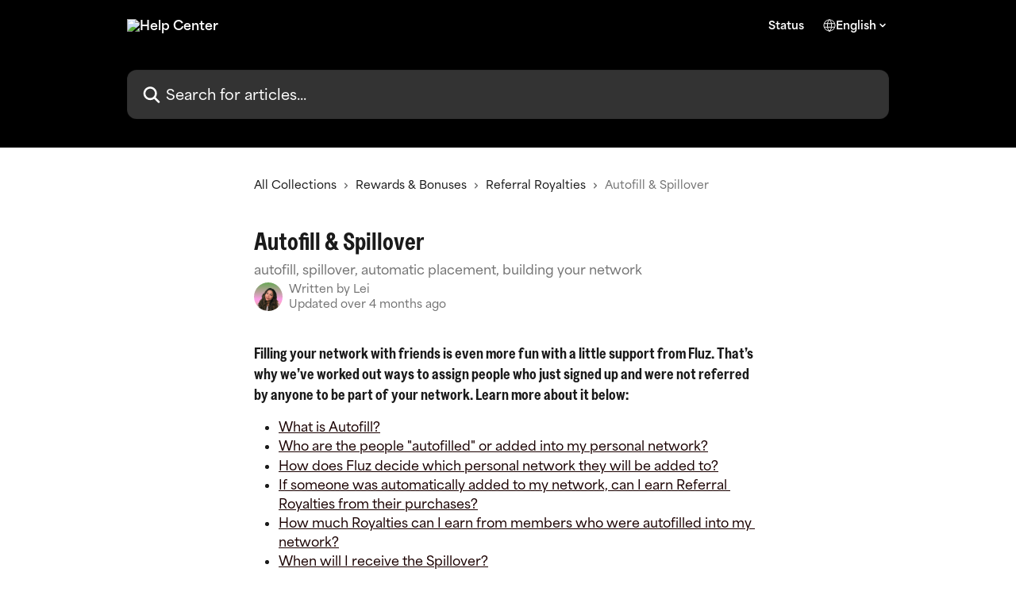

--- FILE ---
content_type: text/html; charset=utf-8
request_url: https://help.fluz.app/en/articles/5314812-autofill-spillover
body_size: 13906
content:
<!DOCTYPE html><html lang="en"><head><meta charSet="utf-8" data-next-head=""/><link href="https://help.fluz.app/assets/font/457044" rel="preload" as="font" crossorigin="anonymous" class="jsx-1626084626" data-next-head=""/><link href="https://help.fluz.app/assets/font/457045" rel="preload" as="font" crossorigin="anonymous" class="jsx-2521941469" data-next-head=""/><link href="https://help.fluz.app/assets/font/466935" rel="preload" as="font" crossorigin="anonymous" class="jsx-3096864114" data-next-head=""/><link href="https://help.fluz.app/assets/font/466936" rel="preload" as="font" crossorigin="anonymous" class="jsx-1852378545" data-next-head=""/><title data-next-head="">Autofill &amp; Spillover | Help Center</title><meta property="og:title" content="Autofill &amp; Spillover | Help Center" data-next-head=""/><meta name="twitter:title" content="Autofill &amp; Spillover | Help Center" data-next-head=""/><meta property="og:description" content="autofill, spillover, automatic placement, building your network" data-next-head=""/><meta name="twitter:description" content="autofill, spillover, automatic placement, building your network" data-next-head=""/><meta name="description" content="autofill, spillover, automatic placement, building your network" data-next-head=""/><meta property="og:type" content="article" data-next-head=""/><meta property="og:image" content="https://downloads.intercomcdn.com/i/o/365840/23d2639c30b4f08d33847395/9ef5fd249bcf57fc8c77b84b3c95ce6b.png" data-next-head=""/><meta property="twitter:image" content="https://downloads.intercomcdn.com/i/o/365840/23d2639c30b4f08d33847395/9ef5fd249bcf57fc8c77b84b3c95ce6b.png" data-next-head=""/><meta name="robots" content="all" data-next-head=""/><meta name="viewport" content="width=device-width, initial-scale=1" data-next-head=""/><link href="https://intercom.help/fluz-help-center/assets/favicon" rel="icon" data-next-head=""/><link rel="canonical" href="https://help.fluz.app/en/articles/5314812-autofill-spillover" data-next-head=""/><link rel="alternate" href="https://help.fluz.app/en/articles/5314812-autofill-spillover" hrefLang="en" data-next-head=""/><link rel="alternate" href="https://help.fluz.app/en/articles/5314812-autofill-spillover" hrefLang="x-default" data-next-head=""/><link nonce="valkDgP5S2U/2WUYAZmRWdCih34Pxcv+Z2L3+rb2skk=" rel="preload" href="https://static.intercomassets.com/_next/static/css/ceffe64780fd47cf.css" as="style"/><link nonce="valkDgP5S2U/2WUYAZmRWdCih34Pxcv+Z2L3+rb2skk=" rel="stylesheet" href="https://static.intercomassets.com/_next/static/css/ceffe64780fd47cf.css" data-n-g=""/><noscript data-n-css="valkDgP5S2U/2WUYAZmRWdCih34Pxcv+Z2L3+rb2skk="></noscript><script defer="" nonce="valkDgP5S2U/2WUYAZmRWdCih34Pxcv+Z2L3+rb2skk=" nomodule="" src="https://static.intercomassets.com/_next/static/chunks/polyfills-42372ed130431b0a.js"></script><script src="https://static.intercomassets.com/_next/static/chunks/webpack-963430da7e3adda4.js" nonce="valkDgP5S2U/2WUYAZmRWdCih34Pxcv+Z2L3+rb2skk=" defer=""></script><script src="https://static.intercomassets.com/_next/static/chunks/framework-1f1b8d38c1d86c61.js" nonce="valkDgP5S2U/2WUYAZmRWdCih34Pxcv+Z2L3+rb2skk=" defer=""></script><script src="https://static.intercomassets.com/_next/static/chunks/main-2c5e5f2c49cfa8a6.js" nonce="valkDgP5S2U/2WUYAZmRWdCih34Pxcv+Z2L3+rb2skk=" defer=""></script><script src="https://static.intercomassets.com/_next/static/chunks/pages/_app-e523a600f5af5484.js" nonce="valkDgP5S2U/2WUYAZmRWdCih34Pxcv+Z2L3+rb2skk=" defer=""></script><script src="https://static.intercomassets.com/_next/static/chunks/d0502abb-aa607f45f5026044.js" nonce="valkDgP5S2U/2WUYAZmRWdCih34Pxcv+Z2L3+rb2skk=" defer=""></script><script src="https://static.intercomassets.com/_next/static/chunks/6190-ef428f6633b5a03f.js" nonce="valkDgP5S2U/2WUYAZmRWdCih34Pxcv+Z2L3+rb2skk=" defer=""></script><script src="https://static.intercomassets.com/_next/static/chunks/5729-6d79ddfe1353a77c.js" nonce="valkDgP5S2U/2WUYAZmRWdCih34Pxcv+Z2L3+rb2skk=" defer=""></script><script src="https://static.intercomassets.com/_next/static/chunks/2384-0bbbbddcca78f08a.js" nonce="valkDgP5S2U/2WUYAZmRWdCih34Pxcv+Z2L3+rb2skk=" defer=""></script><script src="https://static.intercomassets.com/_next/static/chunks/4835-9db7cd232aae5617.js" nonce="valkDgP5S2U/2WUYAZmRWdCih34Pxcv+Z2L3+rb2skk=" defer=""></script><script src="https://static.intercomassets.com/_next/static/chunks/2735-6fafbb9ff4abfca1.js" nonce="valkDgP5S2U/2WUYAZmRWdCih34Pxcv+Z2L3+rb2skk=" defer=""></script><script src="https://static.intercomassets.com/_next/static/chunks/pages/%5BhelpCenterIdentifier%5D/%5Blocale%5D/articles/%5BarticleSlug%5D-0426bb822f2fd459.js" nonce="valkDgP5S2U/2WUYAZmRWdCih34Pxcv+Z2L3+rb2skk=" defer=""></script><script src="https://static.intercomassets.com/_next/static/UZqm1jelfJ-2b324fgmJ6/_buildManifest.js" nonce="valkDgP5S2U/2WUYAZmRWdCih34Pxcv+Z2L3+rb2skk=" defer=""></script><script src="https://static.intercomassets.com/_next/static/UZqm1jelfJ-2b324fgmJ6/_ssgManifest.js" nonce="valkDgP5S2U/2WUYAZmRWdCih34Pxcv+Z2L3+rb2skk=" defer=""></script><meta name="sentry-trace" content="fe5c59c01ed0b83cc05b60418d46b8a7-e0b0befefea571e8-0"/><meta name="baggage" content="sentry-environment=production,sentry-release=a62fd0cdc62532e0c845d79efbcc14057e47d762,sentry-public_key=187f842308a64dea9f1f64d4b1b9c298,sentry-trace_id=fe5c59c01ed0b83cc05b60418d46b8a7,sentry-org_id=2129,sentry-sampled=false,sentry-sample_rand=0.72014271713621,sentry-sample_rate=0"/><style id="__jsx-2336223607">:root{--body-bg: rgb(255, 255, 255);
--body-image: none;
--body-bg-rgb: 255, 255, 255;
--body-border: rgb(230, 230, 230);
--body-primary-color: #1a1a1a;
--body-secondary-color: #737373;
--body-reaction-bg: rgb(242, 242, 242);
--body-reaction-text-color: rgb(64, 64, 64);
--body-toc-active-border: #737373;
--body-toc-inactive-border: #f2f2f2;
--body-toc-inactive-color: #737373;
--body-toc-active-font-weight: 400;
--body-table-border: rgb(204, 204, 204);
--body-color: hsl(0, 0%, 0%);
--footer-bg: rgb(26, 0, 0);
--footer-image: none;
--footer-border: rgb(77, 0, 0);
--footer-color: hsl(0, 0%, 92%);
--header-bg: #000000;
--header-image: none;
--header-color: #FFFFFF;
--collection-card-bg: rgb(245, 245, 245);
--collection-card-image: none;
--collection-card-color: hsl(200, 6%, 10%);
--card-bg: rgb(255, 255, 255);
--card-border-color: rgb(230, 230, 230);
--card-border-inner-radius: 14px;
--card-border-radius: 18px;
--card-shadow: 0 1px 2px 0 rgb(0 0 0 / 0.05);
--search-bar-border-radius: 12px;
--search-bar-width: 100%;
--ticket-blue-bg-color: #dce1f9;
--ticket-blue-text-color: #334bfa;
--ticket-green-bg-color: #d7efdc;
--ticket-green-text-color: #0f7134;
--ticket-orange-bg-color: #ffebdb;
--ticket-orange-text-color: #b24d00;
--ticket-red-bg-color: #ffdbdb;
--ticket-red-text-color: #df2020;
--header-height: 245px;
--header-subheader-background-color: #000000;
--header-subheader-font-color: #FFFFFF;
--content-block-bg: rgb(255, 255, 255);
--content-block-image: none;
--content-block-color: hsl(0, 0%, 10%);
--content-block-button-bg: rgb(51, 75, 250);
--content-block-button-image: none;
--content-block-button-color: hsl(0, 0%, 100%);
--content-block-button-radius: 6px;
--content-block-margin: 0;
--content-block-width: auto;
--primary-color: hsl(0, 100%, 5%);
--primary-color-alpha-10: hsla(0, 100%, 5%, 0.1);
--primary-color-alpha-60: hsla(0, 100%, 5%, 0.6);
--text-on-primary-color: #ffffff}</style><style id="__jsx-1626084626">@font-face{font-family:Greed Condensed SemiBold;font-display:fallback;font-weight: 400;
          
          font-style: normal;
          src: url('https://help.fluz.app/assets/font/457044')}</style><style id="__jsx-2353233698">:root{--font-family-primary: Greed Condensed SemiBold}</style><style id="__jsx-2521941469">@font-face{font-family:Area;font-display:fallback;font-weight: 400;
          
          font-style: normal;
          src: url('https://help.fluz.app/assets/font/457045')}</style><style id="__jsx-3096864114">@font-face{font-family:Area;font-display:fallback;font-weight: 700;
          
          font-style: normal;
          src: url('https://help.fluz.app/assets/font/466935')}</style><style id="__jsx-1852378545">@font-face{font-family:Area;font-display:fallback;font-weight: 700;
          
          font-style: normal;
          src: url('https://help.fluz.app/assets/font/466936')}</style><style id="__jsx-2318539034">:root{--font-family-secondary: Area}</style><style id="__jsx-cf6f0ea00fa5c760">.fade-background.jsx-cf6f0ea00fa5c760{background:radial-gradient(333.38%100%at 50%0%,rgba(var(--body-bg-rgb),0)0%,rgba(var(--body-bg-rgb),.00925356)11.67%,rgba(var(--body-bg-rgb),.0337355)21.17%,rgba(var(--body-bg-rgb),.0718242)28.85%,rgba(var(--body-bg-rgb),.121898)35.03%,rgba(var(--body-bg-rgb),.182336)40.05%,rgba(var(--body-bg-rgb),.251516)44.25%,rgba(var(--body-bg-rgb),.327818)47.96%,rgba(var(--body-bg-rgb),.409618)51.51%,rgba(var(--body-bg-rgb),.495297)55.23%,rgba(var(--body-bg-rgb),.583232)59.47%,rgba(var(--body-bg-rgb),.671801)64.55%,rgba(var(--body-bg-rgb),.759385)70.81%,rgba(var(--body-bg-rgb),.84436)78.58%,rgba(var(--body-bg-rgb),.9551)88.2%,rgba(var(--body-bg-rgb),1)100%),var(--header-image),var(--header-bg);background-size:cover;background-position-x:center}</style><style id="__jsx-4bed0c08ce36899e">.article_body a:not(.intercom-h2b-button){color:var(--primary-color)}article a.intercom-h2b-button{background-color:var(--primary-color);border:0}.zendesk-article table{overflow-x:scroll!important;display:block!important;height:auto!important}.intercom-interblocks-unordered-nested-list ul,.intercom-interblocks-ordered-nested-list ol{margin-top:16px;margin-bottom:16px}.intercom-interblocks-unordered-nested-list ul .intercom-interblocks-unordered-nested-list ul,.intercom-interblocks-unordered-nested-list ul .intercom-interblocks-ordered-nested-list ol,.intercom-interblocks-ordered-nested-list ol .intercom-interblocks-ordered-nested-list ol,.intercom-interblocks-ordered-nested-list ol .intercom-interblocks-unordered-nested-list ul{margin-top:0;margin-bottom:0}.intercom-interblocks-image a:focus{outline-offset:3px}</style></head><body><div id="__next"><div dir="ltr" class="h-full w-full"><a href="#main-content" class="sr-only font-bold text-header-color focus:not-sr-only focus:absolute focus:left-4 focus:top-4 focus:z-50" aria-roledescription="Link, Press control-option-right-arrow to exit">Skip to main content</a><main class="header__lite"><header id="header" data-testid="header" class="jsx-cf6f0ea00fa5c760 flex flex-col text-header-color"><section class="relative flex w-full flex-col bg-header-subheader-background-color text-header-subheader-font-color pb-6"><div class="header__meta_wrapper flex justify-center px-5 pt-6 leading-none sm:px-10"><div class="flex items-center w-240" data-testid="subheader-container"><div class="mo__body header__site_name"><div class="header__logo"><a href="/en/"><img src="https://downloads.intercomcdn.com/i/o/538510/85666c2ee8f2c4276523d1f5/2cb463fb78222ea7be096ee66e1674a0.png" height="120" alt="Help Center"/></a></div></div><div><div class="flex items-center font-semibold"><div class="flex items-center md:hidden" data-testid="small-screen-children"><button class="flex items-center border-none bg-transparent px-1.5" data-testid="hamburger-menu-button" aria-label="Open menu"><svg width="24" height="24" viewBox="0 0 16 16" xmlns="http://www.w3.org/2000/svg" class="fill-current"><path d="M1.86861 2C1.38889 2 1 2.3806 1 2.85008C1 3.31957 1.38889 3.70017 1.86861 3.70017H14.1314C14.6111 3.70017 15 3.31957 15 2.85008C15 2.3806 14.6111 2 14.1314 2H1.86861Z"></path><path d="M1 8C1 7.53051 1.38889 7.14992 1.86861 7.14992H14.1314C14.6111 7.14992 15 7.53051 15 8C15 8.46949 14.6111 8.85008 14.1314 8.85008H1.86861C1.38889 8.85008 1 8.46949 1 8Z"></path><path d="M1 13.1499C1 12.6804 1.38889 12.2998 1.86861 12.2998H14.1314C14.6111 12.2998 15 12.6804 15 13.1499C15 13.6194 14.6111 14 14.1314 14H1.86861C1.38889 14 1 13.6194 1 13.1499Z"></path></svg></button><div class="fixed right-0 top-0 z-50 h-full w-full hidden" data-testid="hamburger-menu"><div class="flex h-full w-full justify-end bg-black bg-opacity-30"><div class="flex h-fit w-full flex-col bg-white opacity-100 sm:h-full sm:w-1/2"><button class="text-body-font flex items-center self-end border-none bg-transparent pr-6 pt-6" data-testid="hamburger-menu-close-button" aria-label="Close menu"><svg width="24" height="24" viewBox="0 0 16 16" xmlns="http://www.w3.org/2000/svg"><path d="M3.5097 3.5097C3.84165 3.17776 4.37984 3.17776 4.71178 3.5097L7.99983 6.79775L11.2879 3.5097C11.6198 3.17776 12.158 3.17776 12.49 3.5097C12.8219 3.84165 12.8219 4.37984 12.49 4.71178L9.20191 7.99983L12.49 11.2879C12.8219 11.6198 12.8219 12.158 12.49 12.49C12.158 12.8219 11.6198 12.8219 11.2879 12.49L7.99983 9.20191L4.71178 12.49C4.37984 12.8219 3.84165 12.8219 3.5097 12.49C3.17776 12.158 3.17776 11.6198 3.5097 11.2879L6.79775 7.99983L3.5097 4.71178C3.17776 4.37984 3.17776 3.84165 3.5097 3.5097Z"></path></svg></button><nav class="flex flex-col pl-4 text-black"><a target="_blank" rel="noopener noreferrer" href="https://you-up.fluz.app/" class="mx-5 mb-5 text-md no-underline hover:opacity-80 md:mx-3 md:my-0 md:text-base" data-testid="header-link-0">Status</a><div class="relative cursor-pointer has-[:focus]:outline"><select class="peer absolute z-10 block h-6 w-full cursor-pointer opacity-0 md:text-base" aria-label="Change language" id="language-selector"><option value="/en/articles/5314812-autofill-spillover" class="text-black" selected="">English</option></select><div class="mb-10 ml-5 flex items-center gap-1 text-md hover:opacity-80 peer-hover:opacity-80 md:m-0 md:ml-3 md:text-base" aria-hidden="true"><svg id="locale-picker-globe" width="16" height="16" viewBox="0 0 16 16" fill="none" xmlns="http://www.w3.org/2000/svg" class="shrink-0" aria-hidden="true"><path d="M8 15C11.866 15 15 11.866 15 8C15 4.13401 11.866 1 8 1C4.13401 1 1 4.13401 1 8C1 11.866 4.13401 15 8 15Z" stroke="currentColor" stroke-linecap="round" stroke-linejoin="round"></path><path d="M8 15C9.39949 15 10.534 11.866 10.534 8C10.534 4.13401 9.39949 1 8 1C6.60051 1 5.466 4.13401 5.466 8C5.466 11.866 6.60051 15 8 15Z" stroke="currentColor" stroke-linecap="round" stroke-linejoin="round"></path><path d="M1.448 5.75989H14.524" stroke="currentColor" stroke-linecap="round" stroke-linejoin="round"></path><path d="M1.448 10.2402H14.524" stroke="currentColor" stroke-linecap="round" stroke-linejoin="round"></path></svg>English<svg id="locale-picker-arrow" width="16" height="16" viewBox="0 0 16 16" fill="none" xmlns="http://www.w3.org/2000/svg" class="shrink-0" aria-hidden="true"><path d="M5 6.5L8.00093 9.5L11 6.50187" stroke="currentColor" stroke-width="1.5" stroke-linecap="round" stroke-linejoin="round"></path></svg></div></div></nav></div></div></div></div><nav class="hidden items-center md:flex" data-testid="large-screen-children"><a target="_blank" rel="noopener noreferrer" href="https://you-up.fluz.app/" class="mx-5 mb-5 text-md no-underline hover:opacity-80 md:mx-3 md:my-0 md:text-base" data-testid="header-link-0">Status</a><div class="relative cursor-pointer has-[:focus]:outline"><select class="peer absolute z-10 block h-6 w-full cursor-pointer opacity-0 md:text-base" aria-label="Change language" id="language-selector"><option value="/en/articles/5314812-autofill-spillover" class="text-black" selected="">English</option></select><div class="mb-10 ml-5 flex items-center gap-1 text-md hover:opacity-80 peer-hover:opacity-80 md:m-0 md:ml-3 md:text-base" aria-hidden="true"><svg id="locale-picker-globe" width="16" height="16" viewBox="0 0 16 16" fill="none" xmlns="http://www.w3.org/2000/svg" class="shrink-0" aria-hidden="true"><path d="M8 15C11.866 15 15 11.866 15 8C15 4.13401 11.866 1 8 1C4.13401 1 1 4.13401 1 8C1 11.866 4.13401 15 8 15Z" stroke="currentColor" stroke-linecap="round" stroke-linejoin="round"></path><path d="M8 15C9.39949 15 10.534 11.866 10.534 8C10.534 4.13401 9.39949 1 8 1C6.60051 1 5.466 4.13401 5.466 8C5.466 11.866 6.60051 15 8 15Z" stroke="currentColor" stroke-linecap="round" stroke-linejoin="round"></path><path d="M1.448 5.75989H14.524" stroke="currentColor" stroke-linecap="round" stroke-linejoin="round"></path><path d="M1.448 10.2402H14.524" stroke="currentColor" stroke-linecap="round" stroke-linejoin="round"></path></svg>English<svg id="locale-picker-arrow" width="16" height="16" viewBox="0 0 16 16" fill="none" xmlns="http://www.w3.org/2000/svg" class="shrink-0" aria-hidden="true"><path d="M5 6.5L8.00093 9.5L11 6.50187" stroke="currentColor" stroke-width="1.5" stroke-linecap="round" stroke-linejoin="round"></path></svg></div></div></nav></div></div></div></div></section><div class="jsx-cf6f0ea00fa5c760 relative flex grow flex-col mb-9 bg-header-bg bg-header-image bg-cover bg-center pb-9 pt-6"><div id="sr-announcement" aria-live="polite" class="jsx-cf6f0ea00fa5c760 sr-only"></div><div class="jsx-cf6f0ea00fa5c760 flex h-full flex-col items-center marker:shrink-0"><section class="relative mx-5 flex h-full w-full flex-col items-center px-5 sm:px-10"><div class="flex h-full max-w-full flex-col w-240 justify-center" data-testid="main-header-container"><div id="search-bar" class="relative w-full"><form action="/en/" autoComplete="off"><div class="flex w-full flex-col items-center"><div class="relative flex w-full sm:w-search-bar"><label for="search-input" class="sr-only">Search for articles...</label><input id="search-input" type="text" autoComplete="off" class="peer w-full rounded-search-bar border border-black-alpha-8 bg-white-alpha-20 p-4 ps-12 font-secondary text-lg text-header-color shadow-search-bar outline-none transition ease-linear placeholder:text-header-color hover:bg-white-alpha-27 hover:shadow-search-bar-hover focus:border-transparent focus:bg-white focus:text-black-10 focus:shadow-search-bar-focused placeholder:focus:text-black-45" placeholder="Search for articles..." name="q" aria-label="Search for articles..." value=""/><div class="absolute inset-y-0 start-0 flex items-center fill-header-color peer-focus-visible:fill-black-45 pointer-events-none ps-5"><svg width="22" height="21" viewBox="0 0 22 21" xmlns="http://www.w3.org/2000/svg" class="fill-inherit" aria-hidden="true"><path fill-rule="evenodd" clip-rule="evenodd" d="M3.27485 8.7001C3.27485 5.42781 5.92757 2.7751 9.19985 2.7751C12.4721 2.7751 15.1249 5.42781 15.1249 8.7001C15.1249 11.9724 12.4721 14.6251 9.19985 14.6251C5.92757 14.6251 3.27485 11.9724 3.27485 8.7001ZM9.19985 0.225098C4.51924 0.225098 0.724854 4.01948 0.724854 8.7001C0.724854 13.3807 4.51924 17.1751 9.19985 17.1751C11.0802 17.1751 12.8176 16.5627 14.2234 15.5265L19.0981 20.4013C19.5961 20.8992 20.4033 20.8992 20.9013 20.4013C21.3992 19.9033 21.3992 19.0961 20.9013 18.5981L16.0264 13.7233C17.0625 12.3176 17.6749 10.5804 17.6749 8.7001C17.6749 4.01948 13.8805 0.225098 9.19985 0.225098Z"></path></svg></div></div></div></form></div></div></section></div></div></header><div class="z-1 flex shrink-0 grow basis-auto justify-center px-5 sm:px-10"><section data-testid="main-content" id="main-content" class="max-w-full w-240"><section data-testid="article-section" class="section section__article"><div class="justify-center flex"><div class="relative z-3 w-full lg:max-w-160 "><div class="flex pb-6 max-md:pb-2 lg:max-w-160"><div tabindex="-1" class="focus:outline-none"><div class="flex flex-wrap items-baseline pb-4 text-base" tabindex="0" role="navigation" aria-label="Breadcrumb"><a href="/en/" class="pr-2 text-body-primary-color no-underline hover:text-body-secondary-color">All Collections</a><div class="pr-2" aria-hidden="true"><svg width="6" height="10" viewBox="0 0 6 10" class="block h-2 w-2 fill-body-secondary-color rtl:rotate-180" xmlns="http://www.w3.org/2000/svg"><path fill-rule="evenodd" clip-rule="evenodd" d="M0.648862 0.898862C0.316916 1.23081 0.316916 1.769 0.648862 2.10094L3.54782 4.9999L0.648862 7.89886C0.316916 8.23081 0.316917 8.769 0.648862 9.10094C0.980808 9.43289 1.519 9.43289 1.85094 9.10094L5.35094 5.60094C5.68289 5.269 5.68289 4.73081 5.35094 4.39886L1.85094 0.898862C1.519 0.566916 0.980807 0.566916 0.648862 0.898862Z"></path></svg></div><a href="https://help.fluz.app/en/collections/2989244-rewards-bonuses" class="pr-2 text-body-primary-color no-underline hover:text-body-secondary-color" data-testid="breadcrumb-0">Rewards &amp; Bonuses</a><div class="pr-2" aria-hidden="true"><svg width="6" height="10" viewBox="0 0 6 10" class="block h-2 w-2 fill-body-secondary-color rtl:rotate-180" xmlns="http://www.w3.org/2000/svg"><path fill-rule="evenodd" clip-rule="evenodd" d="M0.648862 0.898862C0.316916 1.23081 0.316916 1.769 0.648862 2.10094L3.54782 4.9999L0.648862 7.89886C0.316916 8.23081 0.316917 8.769 0.648862 9.10094C0.980808 9.43289 1.519 9.43289 1.85094 9.10094L5.35094 5.60094C5.68289 5.269 5.68289 4.73081 5.35094 4.39886L1.85094 0.898862C1.519 0.566916 0.980807 0.566916 0.648862 0.898862Z"></path></svg></div><a href="https://help.fluz.app/en/collections/15187096-referral-royalties" class="pr-2 text-body-primary-color no-underline hover:text-body-secondary-color" data-testid="breadcrumb-1">Referral Royalties</a><div class="pr-2" aria-hidden="true"><svg width="6" height="10" viewBox="0 0 6 10" class="block h-2 w-2 fill-body-secondary-color rtl:rotate-180" xmlns="http://www.w3.org/2000/svg"><path fill-rule="evenodd" clip-rule="evenodd" d="M0.648862 0.898862C0.316916 1.23081 0.316916 1.769 0.648862 2.10094L3.54782 4.9999L0.648862 7.89886C0.316916 8.23081 0.316917 8.769 0.648862 9.10094C0.980808 9.43289 1.519 9.43289 1.85094 9.10094L5.35094 5.60094C5.68289 5.269 5.68289 4.73081 5.35094 4.39886L1.85094 0.898862C1.519 0.566916 0.980807 0.566916 0.648862 0.898862Z"></path></svg></div><div class="text-body-secondary-color">Autofill &amp; Spillover</div></div></div></div><div class=""><div class="article intercom-force-break"><div class="mb-10 max-lg:mb-6"><div class="flex flex-col gap-4"><div class="flex flex-col"><h1 class="mb-1 font-primary text-2xl font-bold leading-10 text-body-primary-color">Autofill &amp; Spillover</h1><div class="text-md font-normal leading-normal text-body-secondary-color"><p>autofill, spillover, automatic placement, building your network</p></div></div><div class="avatar"><div class="avatar__photo"><img width="24" height="24" src="https://static.intercomassets.com/avatars/4695726/square_128/dddddd-1717073046.png" alt="Lei avatar" class="inline-flex items-center justify-center rounded-full bg-primary text-lg font-bold leading-6 text-primary-text shadow-solid-2 shadow-body-bg [&amp;:nth-child(n+2)]:hidden lg:[&amp;:nth-child(n+2)]:inline-flex h-8 w-8 sm:h-9 sm:w-9"/></div><div class="avatar__info -mt-0.5 text-base"><span class="text-body-secondary-color"><div>Written by <span>Lei</span></div> <!-- -->Updated over 4 months ago</span></div></div></div></div><div class="jsx-4bed0c08ce36899e "><div class="jsx-4bed0c08ce36899e article_body"><article class="jsx-4bed0c08ce36899e "><div class="intercom-interblocks-subheading intercom-interblocks-align-left"><h2 id="h_28d74c285d">Filling your network with friends is even more fun with a little support from Fluz. That’s why we’ve worked out ways to assign people who just signed up and were not referred by anyone to be part of your network. Learn more about it below:</h2></div><div class="intercom-interblocks-unordered-nested-list"><ul><li><div class="intercom-interblocks-paragraph no-margin intercom-interblocks-align-left"><p><a href="#h_15dcb2c3c7">What is Autofill?</a></p></div></li><li><div class="intercom-interblocks-paragraph no-margin intercom-interblocks-align-left"><p><a href="#h_08578b6300">Who are the people &quot;autofilled&quot; or added into my personal network?</a></p></div></li><li><div class="intercom-interblocks-paragraph no-margin intercom-interblocks-align-left"><p><a href="#h_d59c8aa678">How does Fluz decide which personal network they will be added to?</a></p></div></li><li><div class="intercom-interblocks-paragraph no-margin intercom-interblocks-align-left"><p><a href="#h_df259a396f">If someone was automatically added to my network, can I earn Referral Royalties from their purchases?</a></p></div></li><li><div class="intercom-interblocks-paragraph no-margin intercom-interblocks-align-left"><p><a href="#h_b9958ebc66">How much Royalties can I earn from members who were autofilled into my network?</a></p></div></li><li><div class="intercom-interblocks-paragraph no-margin intercom-interblocks-align-left"><p><a href="#h_834ca93fed">When will I receive the Spillover?</a></p></div></li><li><div class="intercom-interblocks-paragraph no-margin intercom-interblocks-align-left"><p><a href="#h_9037cc5d18">If someone was automatically added to my network, will their invites/referrals be included in my network as well?</a></p></div></li><li><div class="intercom-interblocks-paragraph no-margin intercom-interblocks-align-left"><p><a href="#h_74114d37af">If someone was autofilled to my network, can I earn a $5 invite Bonus?</a></p></div></li></ul></div><div class="intercom-interblocks-subheading intercom-interblocks-align-left"><h2 id="h_c54be3c35c"></h2></div><div class="intercom-interblocks-subheading intercom-interblocks-align-left"><h2 id="h_15dcb2c3c7">What is Autofill?</h2></div><div class="intercom-interblocks-paragraph no-margin intercom-interblocks-align-left"><p>It is the automatic placement of members into your network by Fluz to help you build your <a href="https://help.fluz.app/en/articles/6082134-the-fluz-network-structure#h_60a8a48e4d">personal network</a> even faster - these members come from Fluz&#x27; marketing efforts outside of the referral network. For example, if Casey sees a bus ad for Fluz in New York and decides to sign up, we may assign Casey to your network.  You’ll earn Royalties on Casey’s transactions – it’s our way of saying thanks for helping us grow Fluz.</p></div><div class="intercom-interblocks-paragraph no-margin intercom-interblocks-align-left"><p> </p></div><div class="intercom-interblocks-paragraph no-margin intercom-interblocks-align-left"><p> </p></div><div class="intercom-interblocks-subheading intercom-interblocks-align-left"><h2 id="h_08578b6300">Who are the people &quot;autofilled&quot; or added into my personal network?</h2></div><div class="intercom-interblocks-paragraph no-margin intercom-interblocks-align-left"><p>These are new members who signed up with Fluz without being referred or invited.</p></div><div class="intercom-interblocks-paragraph no-margin intercom-interblocks-align-left"><p> </p></div><div class="intercom-interblocks-paragraph no-margin intercom-interblocks-align-left"><p> </p></div><div class="intercom-interblocks-subheading intercom-interblocks-align-left"><h2 id="h_d59c8aa678">How does Fluz decide which personal network they will be added to?</h2></div><div class="intercom-interblocks-paragraph no-margin intercom-interblocks-align-left"><p>Fluz will automatically place the new member into the next available open spot in the <a href="https://help.fluz.app/en/articles/6082134-the-fluz-network-structure#h_0466ed1e91">Fluz Global network</a>.</p></div><div class="intercom-interblocks-paragraph no-margin intercom-interblocks-align-left"><p> </p></div><div class="intercom-interblocks-paragraph no-margin intercom-interblocks-align-left"><p> </p></div><div class="intercom-interblocks-subheading intercom-interblocks-align-left"><h2 id="h_df259a396f">If someone was automatically added to my network, can I earn Referral Royalties from their purchases?</h2></div><div class="intercom-interblocks-paragraph no-margin intercom-interblocks-align-left"><p>Yes, you can earn <a href="https://help.fluz.app/en/articles/9289395-referral-royalties">Referral Royalties</a> from their purchases just like any other member in your network. Earning Referral Royalties from members who were autofilled into your network can also be referred to as <b>Spillover.</b></p></div><div class="intercom-interblocks-paragraph no-margin intercom-interblocks-align-left"><p> </p></div><div class="intercom-interblocks-paragraph no-margin intercom-interblocks-align-left"><p> </p></div><div class="intercom-interblocks-subheading intercom-interblocks-align-left"><h2 id="h_b9958ebc66">How much in Royalties can I earn from members who were autofilled into my network?</h2></div><div class="intercom-interblocks-paragraph no-margin intercom-interblocks-align-left"><p>Royalties earned on the purchases of autofilled members are the same as the <b><a href="https://help.fluz.app/en/articles/9289395-referral-royalties">rates</a> </b>for Royalties earned from purchases of invited members.</p></div><div class="intercom-interblocks-paragraph no-margin intercom-interblocks-align-left"><p> </p></div><div class="intercom-interblocks-paragraph no-margin intercom-interblocks-align-left"><p> </p></div><div class="intercom-interblocks-subheading intercom-interblocks-align-left"><h2 id="h_834ca93fed">When will I receive the Spillover?</h2></div><div class="intercom-interblocks-paragraph no-margin intercom-interblocks-align-left"><p>As long as you are eligible, Royalties will be credited to your Fluz wallet in real time, as members in your network purchase.</p></div><div class="intercom-interblocks-paragraph no-margin intercom-interblocks-align-left"><p> </p></div><div class="intercom-interblocks-paragraph no-margin intercom-interblocks-align-left"><p> </p></div><div class="intercom-interblocks-subheading intercom-interblocks-align-left"><h2 id="h_9037cc5d18">If someone was automatically added to my network, will their invites/referrals be included in my network as well?</h2></div><div class="intercom-interblocks-paragraph no-margin intercom-interblocks-align-left"><p>Yes, their invites/referrals will be part of your network as long their invites are within five (5) degrees from you.</p></div><div class="intercom-interblocks-paragraph no-margin intercom-interblocks-align-left"><p> </p></div><div class="intercom-interblocks-paragraph no-margin intercom-interblocks-align-left"><p> </p></div><div class="intercom-interblocks-subheading intercom-interblocks-align-left"><h2 id="h_74114d37af">If someone was autofilled to my network, can I earn the $5 invite Bonus?</h2></div><div class="intercom-interblocks-paragraph no-margin intercom-interblocks-align-left"><p>No, as you did not personally invite them.</p></div><div class="intercom-interblocks-paragraph no-margin intercom-interblocks-align-left"><p> </p></div><div class="intercom-interblocks-paragraph no-margin intercom-interblocks-align-left"><p> </p></div><div class="intercom-interblocks-paragraph no-margin intercom-interblocks-align-left"><p> </p></div><div class="intercom-interblocks-paragraph no-margin intercom-interblocks-align-left"><p> </p></div><div class="intercom-interblocks-paragraph no-margin intercom-interblocks-align-left"><p> </p></div><div class="intercom-interblocks-paragraph no-margin intercom-interblocks-align-center"><p>More questions? Feel free to call our Customer Hotline at <a href="tel:+18889600526" rel="nofollow noopener noreferrer" target="_blank">+1 888 960 0526</a>. You can also use the Chat option at the bottom of your screen, or if you&#x27;re on the app, go to Help and chat with us.</p></div></article></div></div></div></div><div class="intercom-reaction-picker -mb-4 -ml-4 -mr-4 mt-6 rounded-card sm:-mb-2 sm:-ml-1 sm:-mr-1 sm:mt-8" role="group" aria-label="feedback form"><div class="intercom-reaction-prompt">Did this answer your question?</div><div class="intercom-reactions-container"><button class="intercom-reaction" aria-label="Disappointed Reaction" tabindex="0" data-reaction-text="disappointed" aria-pressed="false"><span title="Disappointed">😞</span></button><button class="intercom-reaction" aria-label="Neutral Reaction" tabindex="0" data-reaction-text="neutral" aria-pressed="false"><span title="Neutral">😐</span></button><button class="intercom-reaction" aria-label="Smiley Reaction" tabindex="0" data-reaction-text="smiley" aria-pressed="false"><span title="Smiley">😃</span></button></div></div></div></div></section></section></div><footer id="footer" class="mt-24 shrink-0 bg-footer-bg px-0 py-12 text-left text-base text-footer-color"><div class="shrink-0 grow basis-auto px-5 sm:px-10"><div class="mx-auto max-w-240 sm:w-auto"><div><div class="flex flex-col md:flex-row" data-testid="classic-footer-layout"><div class="mb-6 me-0 max-w-65 shrink-0 sm:mb-0 sm:me-18 sm:w-auto"><div class="align-middle text-lg text-footer-color"><a class="no-underline" href="/en/"><img data-testid="logo-img" src="https://downloads.intercomcdn.com/i/o/538810/1815529b928283211d0be891/9b91fe1ff84970c4c43d1bc0a69fb24a.png" alt="Help Center" class="max-h-8 contrast-80"/></a></div><div class="mt-10"><ul data-testid="social-links" class="flex flex-wrap items-center gap-4 p-0 justify-start" id="social-links"><li class="list-none align-middle"><a target="_blank" href="https://www.facebook.com/Fluz.App" rel="nofollow noreferrer noopener" data-testid="footer-social-link-0" class="no-underline"><img src="https://intercom.help/fluz-help-center/assets/svg/icon:social-facebook/EAEAEA" alt="" aria-label="https://www.facebook.com/Fluz.App" width="16" height="16" loading="lazy" data-testid="social-icon-facebook"/></a></li><li class="list-none align-middle"><a target="_blank" href="https://www.linkedin.com/company/fluzapp/mycompany/" rel="nofollow noreferrer noopener" data-testid="footer-social-link-1" class="no-underline"><img src="https://intercom.help/fluz-help-center/assets/svg/icon:social-linkedin/EAEAEA" alt="" aria-label="https://www.linkedin.com/company/fluzapp/mycompany/" width="16" height="16" loading="lazy" data-testid="social-icon-linkedin"/></a></li></ul></div></div><div class="mt-18 flex grow flex-col md:mt-0 md:items-end"><div class="grid grid-cols-2 gap-x-7 gap-y-14 md:flex md:flex-row md:flex-wrap"><div class="w-1/2 sm:w-auto"><div class="flex w-footer-column flex-col break-words"><ul data-testid="custom-links" class="p-0" id="custom-links"><li class="mb-4 list-none"><a target="_blank" href="https://fluz.app/security/" rel="nofollow noreferrer noopener" data-testid="footer-custom-link-0" class="no-underline">Security</a></li><li class="mb-4 list-none"><a target="_blank" href="https://fluz.app/contact-us/" rel="nofollow noreferrer noopener" data-testid="footer-custom-link-1" class="no-underline">Contact Us</a></li></ul></div></div></div></div></div></div></div></div></footer></main></div></div><script id="__NEXT_DATA__" type="application/json" nonce="valkDgP5S2U/2WUYAZmRWdCih34Pxcv+Z2L3+rb2skk=">{"props":{"pageProps":{"app":{"id":"f8axkpag","messengerUrl":"https://widget.intercom.io/widget/f8axkpag","name":"Fluz","poweredByIntercomUrl":"https://www.intercom.com/intercom-link?company=Fluz\u0026solution=customer-support\u0026utm_campaign=intercom-link\u0026utm_content=We+run+on+Intercom\u0026utm_medium=help-center\u0026utm_referrer=https%3A%2F%2Fhelp.fluz.app%2Fen%2Farticles%2F5314812-autofill-spillover\u0026utm_source=desktop-web","features":{"consentBannerBeta":false,"customNotFoundErrorMessage":false,"disableFontPreloading":false,"disableNoMarginClassTransformation":false,"dsaReportLink":false,"finOnHelpCenter":false,"hideIconsWithBackgroundImages":false,"messengerCustomFonts":false}},"helpCenterSite":{"customDomain":"help.fluz.app","defaultLocale":"en","disableBranding":true,"externalLoginName":"Sign in to the Power Portal","externalLoginUrl":"https://power.fluz.app/login","footerContactDetails":null,"footerLinks":{"custom":[{"id":24228,"help_center_site_id":2357065,"title":"Security","url":"https://fluz.app/security/","sort_order":1,"link_location":"footer","site_link_group_id":9871},{"id":25557,"help_center_site_id":2357065,"title":"Contact Us","url":"https://fluz.app/contact-us/","sort_order":2,"link_location":"footer","site_link_group_id":9871}],"socialLinks":[{"iconUrl":"https://intercom.help/fluz-help-center/assets/svg/icon:social-facebook","provider":"facebook","url":"https://www.facebook.com/Fluz.App"},{"iconUrl":"https://intercom.help/fluz-help-center/assets/svg/icon:social-linkedin","provider":"linkedin","url":"https://www.linkedin.com/company/fluzapp/mycompany/"}],"linkGroups":[{"title":null,"links":[{"title":"Security","url":"https://fluz.app/security/"},{"title":"Contact Us","url":"https://fluz.app/contact-us/"}]}]},"headerLinks":[{"site_link_group_id":56916,"id":57835,"help_center_site_id":2357065,"title":"Status","url":"https://you-up.fluz.app/","sort_order":1,"link_location":"header"}],"homeCollectionCols":3,"googleAnalyticsTrackingId":null,"googleTagManagerId":null,"pathPrefixForCustomDomain":null,"seoIndexingEnabled":true,"helpCenterId":2357065,"url":"https://help.fluz.app","customizedFooterTextContent":null,"consentBannerConfig":null,"canInjectCustomScripts":false,"scriptSection":1,"customScriptFilesExist":false},"localeLinks":[{"id":"en","absoluteUrl":"https://help.fluz.app/en/articles/5314812-autofill-spillover","available":true,"name":"English","selected":true,"url":"/en/articles/5314812-autofill-spillover"}],"requestContext":{"articleSource":null,"academy":false,"canonicalUrl":"https://help.fluz.app/en/articles/5314812-autofill-spillover","headerless":false,"isDefaultDomainRequest":false,"nonce":"valkDgP5S2U/2WUYAZmRWdCih34Pxcv+Z2L3+rb2skk=","rootUrl":"/en/","sheetUserCipher":null,"type":"help-center"},"theme":{"color":"1A0000","siteName":"Help Center","headline":"Hey, there! How can we help?","headerFontColor":"000000","logo":"https://downloads.intercomcdn.com/i/o/538510/85666c2ee8f2c4276523d1f5/2cb463fb78222ea7be096ee66e1674a0.png","logoHeight":"120","header":"https://downloads.intercomcdn.com/i/o/538005/502aa68fcf5a215dca6324dc/90ce5465a30d8889acae1a997f495077.png","favicon":"https://intercom.help/fluz-help-center/assets/favicon","locale":"en","homeUrl":"https://fluz.app/","social":"https://downloads.intercomcdn.com/i/o/365840/23d2639c30b4f08d33847395/9ef5fd249bcf57fc8c77b84b3c95ce6b.png","urlPrefixForDefaultDomain":"https://intercom.help/fluz-help-center","customDomain":"help.fluz.app","customDomainUsesSsl":true,"customizationOptions":{"customizationType":1,"header":{"backgroundColor":"#1A0000","fontColor":"#000000","fadeToEdge":false,"backgroundGradient":null,"backgroundImageId":538005,"backgroundImageUrl":"https://downloads.intercomcdn.com/i/o/538005/502aa68fcf5a215dca6324dc/90ce5465a30d8889acae1a997f495077.png"},"body":{"backgroundColor":"#ffffff","fontColor":null,"fadeToEdge":null,"backgroundGradient":null,"backgroundImageId":null},"footer":{"backgroundColor":"#1A0000","fontColor":"#EAEAEA","fadeToEdge":null,"backgroundGradient":null,"backgroundImageId":null,"showRichTextField":false},"layout":{"homePage":{"blocks":[{"type":"tickets-portal-link","enabled":false},{"type":"article-list","columns":2,"enabled":true,"localizedContent":[{"title":"Popular articles","locale":"en","links":[{"articleId":"6044971","type":"article-link"},{"articleId":"6034514","type":"article-link"},{"articleId":"6204091","type":"article-link"},{"articleId":"11823866","type":"article-link"},{"articleId":"6195874","type":"article-link"},{"articleId":"6503052","type":"article-link"}]}]},{"type":"collection-list","columns":3,"template":0},{"type":"content-block","enabled":false,"columns":1}]},"collectionsPage":{"showArticleDescriptions":false},"articlePage":{},"searchPage":{}},"collectionCard":{"global":{"backgroundColor":"#F5F5F5","fontColor":"191b1c","fadeToEdge":null,"backgroundGradient":null,"backgroundImageId":null,"showIcons":true,"backgroundImageUrl":null},"collections":[{"collectionId":2989237,"outboundContent":{"backgroundColor":"#F5F5F5","fontColor":"191b1c","fadeToEdge":null,"backgroundGradient":null,"backgroundImageId":null}},{"collectionId":2989238,"outboundContent":{"backgroundColor":"#F5F5F5","fontColor":"191b1c","fadeToEdge":null,"backgroundGradient":null,"backgroundImageId":null}},{"collectionId":2989239,"outboundContent":{"backgroundColor":"#F5F5F5","fontColor":"191b1c","fadeToEdge":null,"backgroundGradient":null,"backgroundImageId":null}},{"collectionId":2989244,"outboundContent":{"backgroundColor":"#F5F5F5","fontColor":"191b1c","fadeToEdge":null,"backgroundGradient":null,"backgroundImageId":null}},{"collectionId":2989245,"outboundContent":{"backgroundColor":"#F5F5F5","fontColor":"191b1c","fadeToEdge":null,"backgroundGradient":null,"backgroundImageId":null}},{"collectionId":2989246,"outboundContent":{"backgroundColor":"#F5F5F5","fontColor":"191b1c","fadeToEdge":null,"backgroundGradient":null,"backgroundImageId":null}},{"collectionId":2989247,"outboundContent":{"backgroundColor":"#F5F5F5","fontColor":"191b1c","fadeToEdge":null,"backgroundGradient":null,"backgroundImageId":null}},{"collectionId":4555483,"outboundContent":{"backgroundColor":"#F5F5F5","fontColor":"191b1c","fadeToEdge":null,"backgroundGradient":null,"backgroundImageId":null}},{"collectionId":3321406,"outboundContent":{"backgroundColor":"#F5F5F5","fontColor":"191b1c","fadeToEdge":null,"backgroundGradient":null,"backgroundImageId":null}}]},"global":{"font":{"customFontFaces":[{"assetId":457044,"fileName":"Greed-CondensedSemiBold.otf","fontFamily":"Greed Condensed SemiBold","weight":400,"style":"normal","url":"https://help.fluz.app/assets/font/457044"},{"assetId":457045,"fileName":"Area Semibold.otf","fontFamily":"Area","weight":400,"style":"normal","url":"https://help.fluz.app/assets/font/457045"},{"assetId":466935,"fileName":"Area Extrabold.otf","fontFamily":"Area","weight":700,"style":"normal","url":"https://help.fluz.app/assets/font/466935"},{"assetId":466936,"fileName":"Area Extrabold.otf","fontFamily":"Area","weight":700,"style":"normal","url":"https://help.fluz.app/assets/font/466936"}],"primary":"Greed Condensed SemiBold","secondary":"Area"},"componentStyle":{"card":{"type":"bordered","borderRadius":18}},"namedComponents":{"header":{"subheader":{"enabled":true,"style":{"backgroundColor":"#000000","fontColor":"#FFFFFF"}},"style":{"height":"510px","align":"center","justify":"center"}},"searchBar":{"style":{"width":"640px","borderRadius":12}},"footer":{"type":1}},"brand":{"colors":[],"websiteUrl":""}},"contentBlock":{"blockStyle":{"backgroundColor":"#ffffff","fontColor":"#1a1a1a","fadeToEdge":null,"backgroundGradient":null,"backgroundImageId":null,"backgroundImageUrl":null},"buttonOptions":{"backgroundColor":"#334BFA","fontColor":"#ffffff","borderRadius":6},"isFullWidth":false}},"helpCenterName":"Help Center","footerLogo":"https://downloads.intercomcdn.com/i/o/538810/1815529b928283211d0be891/9b91fe1ff84970c4c43d1bc0a69fb24a.png","footerLogoHeight":"64","localisedInformation":{"contentBlock":{"locale":"en","title":"Content section title","withButton":false,"description":"","buttonTitle":"Button title","buttonUrl":""}}},"user":{"userId":"47f78814-229a-4366-b7b2-ecb238ee5bcd","role":"visitor_role","country_code":null},"articleContent":{"articleId":"5314812","author":{"avatar":"https://static.intercomassets.com/avatars/4695726/square_128/dddddd-1717073046.png","name":"Lei","first_name":"Lei","avatar_shape":"circle"},"blocks":[{"type":"subheading","text":"Filling your network with friends is even more fun with a little support from Fluz. That’s why we’ve worked out ways to assign people who just signed up and were not referred by anyone to be part of your network. Learn more about it below:","idAttribute":"h_28d74c285d"},{"type":"unorderedNestedList","text":"- \u003ca href=\"#h_15dcb2c3c7\"\u003eWhat is Autofill?\u003c/a\u003e\n- \u003ca href=\"#h_08578b6300\"\u003eWho are the people \"autofilled\" or added into my personal network?\u003c/a\u003e\n- \u003ca href=\"#h_d59c8aa678\"\u003eHow does Fluz decide which personal network they will be added to?\u003c/a\u003e\n- \u003ca href=\"#h_df259a396f\"\u003eIf someone was automatically added to my network, can I earn Referral Royalties from their purchases?\u003c/a\u003e\n- \u003ca href=\"#h_b9958ebc66\"\u003eHow much Royalties can I earn from members who were autofilled into my network?\u003c/a\u003e\n- \u003ca href=\"#h_834ca93fed\"\u003eWhen will I receive the Spillover?\u003c/a\u003e\n- \u003ca href=\"#h_9037cc5d18\"\u003eIf someone was automatically added to my network, will their invites/referrals be included in my network as well?\u003c/a\u003e\n- \u003ca href=\"#h_74114d37af\"\u003eIf someone was autofilled to my network, can I earn a $5 invite Bonus?\u003c/a\u003e","items":[{"content":[{"type":"paragraph","text":"\u003ca href=\"#h_15dcb2c3c7\"\u003eWhat is Autofill?\u003c/a\u003e","class":"no-margin"}]},{"content":[{"type":"paragraph","text":"\u003ca href=\"#h_08578b6300\"\u003eWho are the people \"autofilled\" or added into my personal network?\u003c/a\u003e","class":"no-margin"}]},{"content":[{"type":"paragraph","text":"\u003ca href=\"#h_d59c8aa678\"\u003eHow does Fluz decide which personal network they will be added to?\u003c/a\u003e","class":"no-margin"}]},{"content":[{"type":"paragraph","text":"\u003ca href=\"#h_df259a396f\"\u003eIf someone was automatically added to my network, can I earn Referral Royalties from their purchases?\u003c/a\u003e","class":"no-margin"}]},{"content":[{"type":"paragraph","text":"\u003ca href=\"#h_b9958ebc66\"\u003eHow much Royalties can I earn from members who were autofilled into my network?\u003c/a\u003e","class":"no-margin"}]},{"content":[{"type":"paragraph","text":"\u003ca href=\"#h_834ca93fed\"\u003eWhen will I receive the Spillover?\u003c/a\u003e","class":"no-margin"}]},{"content":[{"type":"paragraph","text":"\u003ca href=\"#h_9037cc5d18\"\u003eIf someone was automatically added to my network, will their invites/referrals be included in my network as well?\u003c/a\u003e","class":"no-margin"}]},{"content":[{"type":"paragraph","text":"\u003ca href=\"#h_74114d37af\"\u003eIf someone was autofilled to my network, can I earn a $5 invite Bonus?\u003c/a\u003e","class":"no-margin"}]}]},{"type":"subheading","text":"","idAttribute":"h_c54be3c35c"},{"type":"subheading","text":"What is Autofill?","idAttribute":"h_15dcb2c3c7"},{"type":"paragraph","text":"It is the automatic placement of members into your network by Fluz to help you build your \u003ca href=\"https://help.fluz.app/en/articles/6082134-the-fluz-network-structure#h_60a8a48e4d\"\u003epersonal network\u003c/a\u003e even faster - these members come from Fluz' marketing efforts outside of the referral network. For example, if Casey sees a bus ad for Fluz in New York and decides to sign up, we may assign Casey to your network.  You’ll earn Royalties on Casey’s transactions – it’s our way of saying thanks for helping us grow Fluz.","class":"no-margin"},{"type":"paragraph","text":" ","class":"no-margin"},{"type":"paragraph","text":" ","class":"no-margin"},{"type":"subheading","text":"Who are the people \"autofilled\" or added into my personal network?","idAttribute":"h_08578b6300"},{"type":"paragraph","text":"These are new members who signed up with Fluz without being referred or invited.","class":"no-margin"},{"type":"paragraph","text":" ","class":"no-margin"},{"type":"paragraph","text":" ","class":"no-margin"},{"type":"subheading","text":"How does Fluz decide which personal network they will be added to?","idAttribute":"h_d59c8aa678"},{"type":"paragraph","text":"Fluz will automatically place the new member into the next available open spot in the \u003ca href=\"https://help.fluz.app/en/articles/6082134-the-fluz-network-structure#h_0466ed1e91\"\u003eFluz Global network\u003c/a\u003e.","class":"no-margin"},{"type":"paragraph","text":" ","class":"no-margin"},{"type":"paragraph","text":" ","class":"no-margin"},{"type":"subheading","text":"If someone was automatically added to my network, can I earn Referral Royalties from their purchases?","idAttribute":"h_df259a396f"},{"type":"paragraph","text":"Yes, you can earn \u003ca href=\"https://help.fluz.app/en/articles/9289395-referral-royalties\"\u003eReferral Royalties\u003c/a\u003e from their purchases just like any other member in your network. Earning Referral Royalties from members who were autofilled into your network can also be referred to as \u003cb\u003eSpillover.\u003c/b\u003e","class":"no-margin"},{"type":"paragraph","text":" ","class":"no-margin"},{"type":"paragraph","text":" ","class":"no-margin"},{"type":"subheading","text":"How much in Royalties can I earn from members who were autofilled into my network?","idAttribute":"h_b9958ebc66"},{"type":"paragraph","text":"Royalties earned on the purchases of autofilled members are the same as the \u003cb\u003e\u003ca href=\"https://help.fluz.app/en/articles/9289395-referral-royalties\"\u003erates\u003c/a\u003e \u003c/b\u003efor Royalties earned from purchases of invited members.","class":"no-margin"},{"type":"paragraph","text":" ","class":"no-margin"},{"type":"paragraph","text":" ","class":"no-margin"},{"type":"subheading","text":"When will I receive the Spillover?","idAttribute":"h_834ca93fed"},{"type":"paragraph","text":"As long as you are eligible, Royalties will be credited to your Fluz wallet in real time, as members in your network purchase.","class":"no-margin"},{"type":"paragraph","text":" ","class":"no-margin"},{"type":"paragraph","text":" ","class":"no-margin"},{"type":"subheading","text":"If someone was automatically added to my network, will their invites/referrals be included in my network as well?","idAttribute":"h_9037cc5d18"},{"type":"paragraph","text":"Yes, their invites/referrals will be part of your network as long their invites are within five (5) degrees from you.","class":"no-margin"},{"type":"paragraph","text":" ","class":"no-margin"},{"type":"paragraph","text":" ","class":"no-margin"},{"type":"subheading","text":"If someone was autofilled to my network, can I earn the $5 invite Bonus?","idAttribute":"h_74114d37af"},{"type":"paragraph","text":"No, as you did not personally invite them.","class":"no-margin"},{"type":"paragraph","text":" ","class":"no-margin"},{"type":"paragraph","text":" ","class":"no-margin"},{"type":"paragraph","text":" ","class":"no-margin"},{"type":"paragraph","text":" ","class":"no-margin"},{"type":"paragraph","text":" ","class":"no-margin"},{"type":"paragraph","text":"More questions? Feel free to call our Customer Hotline at \u003ca href=\"tel:+18889600526\" rel=\"nofollow noopener noreferrer\" target=\"_blank\"\u003e+1 888 960 0526\u003c/a\u003e. You can also use the Chat option at the bottom of your screen, or if you're on the app, go to Help and chat with us.","align":"center","class":"no-margin"}],"collectionId":"15187096","description":"autofill, spillover, automatic placement, building your network","id":"4855323","lastUpdated":"Updated over 4 months ago","relatedArticles":null,"targetUserType":"everyone","title":"Autofill \u0026 Spillover","showTableOfContents":false,"synced":false,"isStandaloneApp":false},"breadcrumbs":[{"url":"https://help.fluz.app/en/collections/2989244-rewards-bonuses","name":"Rewards \u0026 Bonuses"},{"url":"https://help.fluz.app/en/collections/15187096-referral-royalties","name":"Referral Royalties"}],"selectedReaction":null,"showReactions":true,"themeCSSCustomProperties":{"--body-bg":"rgb(255, 255, 255)","--body-image":"none","--body-bg-rgb":"255, 255, 255","--body-border":"rgb(230, 230, 230)","--body-primary-color":"#1a1a1a","--body-secondary-color":"#737373","--body-reaction-bg":"rgb(242, 242, 242)","--body-reaction-text-color":"rgb(64, 64, 64)","--body-toc-active-border":"#737373","--body-toc-inactive-border":"#f2f2f2","--body-toc-inactive-color":"#737373","--body-toc-active-font-weight":400,"--body-table-border":"rgb(204, 204, 204)","--body-color":"hsl(0, 0%, 0%)","--footer-bg":"rgb(26, 0, 0)","--footer-image":"none","--footer-border":"rgb(77, 0, 0)","--footer-color":"hsl(0, 0%, 92%)","--header-bg":"#000000","--header-image":"none","--header-color":"#FFFFFF","--collection-card-bg":"rgb(245, 245, 245)","--collection-card-image":"none","--collection-card-color":"hsl(200, 6%, 10%)","--card-bg":"rgb(255, 255, 255)","--card-border-color":"rgb(230, 230, 230)","--card-border-inner-radius":"14px","--card-border-radius":"18px","--card-shadow":"0 1px 2px 0 rgb(0 0 0 / 0.05)","--search-bar-border-radius":"12px","--search-bar-width":"100%","--ticket-blue-bg-color":"#dce1f9","--ticket-blue-text-color":"#334bfa","--ticket-green-bg-color":"#d7efdc","--ticket-green-text-color":"#0f7134","--ticket-orange-bg-color":"#ffebdb","--ticket-orange-text-color":"#b24d00","--ticket-red-bg-color":"#ffdbdb","--ticket-red-text-color":"#df2020","--header-height":"245px","--header-subheader-background-color":"#000000","--header-subheader-font-color":"#FFFFFF","--content-block-bg":"rgb(255, 255, 255)","--content-block-image":"none","--content-block-color":"hsl(0, 0%, 10%)","--content-block-button-bg":"rgb(51, 75, 250)","--content-block-button-image":"none","--content-block-button-color":"hsl(0, 0%, 100%)","--content-block-button-radius":"6px","--content-block-margin":"0","--content-block-width":"auto","--primary-color":"hsl(0, 100%, 5%)","--primary-color-alpha-10":"hsla(0, 100%, 5%, 0.1)","--primary-color-alpha-60":"hsla(0, 100%, 5%, 0.6)","--text-on-primary-color":"#ffffff"},"intl":{"defaultLocale":"en","locale":"en","messages":{"layout.skip_to_main_content":"Skip to main content","layout.skip_to_main_content_exit":"Link, Press control-option-right-arrow to exit","article.attachment_icon":"Attachment icon","article.related_articles":"Related Articles","article.written_by":"Written by \u003cb\u003e{author}\u003c/b\u003e","article.table_of_contents":"Table of contents","breadcrumb.all_collections":"All Collections","breadcrumb.aria_label":"Breadcrumb","collection.article_count.one":"{count} article","collection.article_count.other":"{count} articles","collection.articles_heading":"Articles","collection.sections_heading":"Collections","collection.written_by.one":"Written by \u003cb\u003e{author}\u003c/b\u003e","collection.written_by.two":"Written by \u003cb\u003e{author1}\u003c/b\u003e and \u003cb\u003e{author2}\u003c/b\u003e","collection.written_by.three":"Written by \u003cb\u003e{author1}\u003c/b\u003e, \u003cb\u003e{author2}\u003c/b\u003e and \u003cb\u003e{author3}\u003c/b\u003e","collection.written_by.four":"Written by \u003cb\u003e{author1}\u003c/b\u003e, \u003cb\u003e{author2}\u003c/b\u003e, \u003cb\u003e{author3}\u003c/b\u003e and 1 other","collection.written_by.other":"Written by \u003cb\u003e{author1}\u003c/b\u003e, \u003cb\u003e{author2}\u003c/b\u003e, \u003cb\u003e{author3}\u003c/b\u003e and {count} others","collection.by.one":"By {author}","collection.by.two":"By {author1} and 1 other","collection.by.other":"By {author1} and {count} others","collection.by.count_one":"1 author","collection.by.count_plural":"{count} authors","community_banner.tip":"Tip","community_banner.label":"\u003cb\u003eNeed more help?\u003c/b\u003e Get support from our {link}","community_banner.link_label":"Community Forum","community_banner.description":"Find answers and get help from Intercom Support and Community Experts","header.headline":"Advice and answers from the {appName} Team","header.menu.open":"Open menu","header.menu.close":"Close menu","locale_picker.aria_label":"Change language","not_authorized.cta":"You can try sending us a message or logging in at {link}","not_found.title":"Uh oh. That page doesn’t exist.","not_found.not_authorized":"Unable to load this article, you may need to sign in first","not_found.try_searching":"Try searching for your answer or just send us a message.","tickets_portal_bad_request.title":"No access to tickets portal","tickets_portal_bad_request.learn_more":"Learn more","tickets_portal_bad_request.send_a_message":"Please contact your admin.","no_articles.title":"Empty Help Center","no_articles.no_articles":"This Help Center doesn't have any articles or collections yet.","preview.invalid_preview":"There is no preview available for {previewType}","reaction_picker.did_this_answer_your_question":"Did this answer your question?","reaction_picker.feedback_form_label":"feedback form","reaction_picker.reaction.disappointed.title":"Disappointed","reaction_picker.reaction.disappointed.aria_label":"Disappointed Reaction","reaction_picker.reaction.neutral.title":"Neutral","reaction_picker.reaction.neutral.aria_label":"Neutral Reaction","reaction_picker.reaction.smiley.title":"Smiley","reaction_picker.reaction.smiley.aria_label":"Smiley Reaction","search.box_placeholder_fin":"Ask a question","search.box_placeholder":"Search for articles...","search.clear_search":"Clear search query","search.fin_card_ask_text":"Ask","search.fin_loading_title_1":"Thinking...","search.fin_loading_title_2":"Searching through sources...","search.fin_loading_title_3":"Analyzing...","search.fin_card_description":"Find the answer with Fin AI","search.fin_empty_state":"Sorry, Fin AI wasn't able to answer your question. Try rephrasing it or asking something different","search.no_results":"We couldn't find any articles for:","search.number_of_results":"{count} search results found","search.submit_btn":"Search for articles","search.successful":"Search results for:","footer.powered_by":"We run on Intercom","footer.privacy.choice":"Your Privacy Choices","footer.report_content":"Report Content","footer.social.facebook":"Facebook","footer.social.linkedin":"LinkedIn","footer.social.twitter":"Twitter","tickets.title":"Tickets","tickets.company_selector_option":"{companyName}’s tickets","tickets.all_states":"All states","tickets.filters.company_tickets":"All tickets","tickets.filters.my_tickets":"Created by me","tickets.filters.all":"All","tickets.no_tickets_found":"No tickets found","tickets.empty-state.generic.title":"No tickets found","tickets.empty-state.generic.description":"Try using different keywords or filters.","tickets.empty-state.empty-own-tickets.title":"No tickets created by you","tickets.empty-state.empty-own-tickets.description":"Tickets submitted through the messenger or by a support agent in your conversation will appear here.","tickets.empty-state.empty-q.description":"Try using different keywords or checking for typos.","tickets.navigation.home":"Home","tickets.navigation.tickets_portal":"Tickets portal","tickets.navigation.ticket_details":"Ticket #{ticketId}","tickets.view_conversation":"View conversation","tickets.send_message":"Send us a message","tickets.continue_conversation":"Continue the conversation","tickets.avatar_image.image_alt":"{firstName}’s avatar","tickets.fields.id":"Ticket ID","tickets.fields.type":"Ticket type","tickets.fields.title":"Title","tickets.fields.description":"Description","tickets.fields.created_by":"Created by","tickets.fields.email_for_notification":"You will be notified here and by email","tickets.fields.created_at":"Created on","tickets.fields.sorting_updated_at":"Last Updated","tickets.fields.state":"Ticket state","tickets.fields.assignee":"Assignee","tickets.link-block.title":"Tickets portal.","tickets.link-block.description":"Track the progress of all tickets related to your company.","tickets.states.submitted":"Submitted","tickets.states.in_progress":"In progress","tickets.states.waiting_on_customer":"Waiting on you","tickets.states.resolved":"Resolved","tickets.states.description.unassigned.submitted":"We will pick this up soon","tickets.states.description.assigned.submitted":"{assigneeName} will pick this up soon","tickets.states.description.unassigned.in_progress":"We are working on this!","tickets.states.description.assigned.in_progress":"{assigneeName} is working on this!","tickets.states.description.unassigned.waiting_on_customer":"We need more information from you","tickets.states.description.assigned.waiting_on_customer":"{assigneeName} needs more information from you","tickets.states.description.unassigned.resolved":"We have completed your ticket","tickets.states.description.assigned.resolved":"{assigneeName} has completed your ticket","tickets.attributes.boolean.true":"Yes","tickets.attributes.boolean.false":"No","tickets.filter_any":"\u003cb\u003e{name}\u003c/b\u003e is any","tickets.filter_single":"\u003cb\u003e{name}\u003c/b\u003e is {value}","tickets.filter_multiple":"\u003cb\u003e{name}\u003c/b\u003e is one of {count}","tickets.no_options_found":"No options found","tickets.filters.any_option":"Any","tickets.filters.state":"State","tickets.filters.type":"Type","tickets.filters.created_by":"Created by","tickets.filters.assigned_to":"Assigned to","tickets.filters.created_on":"Created on","tickets.filters.updated_on":"Updated on","tickets.filters.date_range.today":"Today","tickets.filters.date_range.yesterday":"Yesterday","tickets.filters.date_range.last_week":"Last week","tickets.filters.date_range.last_30_days":"Last 30 days","tickets.filters.date_range.last_90_days":"Last 90 days","tickets.filters.date_range.custom":"Custom","tickets.filters.date_range.apply_custom_range":"Apply","tickets.filters.date_range.custom_range.start_date":"From","tickets.filters.date_range.custom_range.end_date":"To","tickets.filters.clear_filters":"Clear filters","cookie_banner.default_text":"This site uses cookies and similar technologies (\"cookies\") as strictly necessary for site operation. We and our partners also would like to set additional cookies to enable site performance analytics, functionality, advertising and social media features. See our {cookiePolicyLink} for details. You can change your cookie preferences in our Cookie Settings.","cookie_banner.gdpr_text":"This site uses cookies and similar technologies (\"cookies\") as strictly necessary for site operation. We and our partners also would like to set additional cookies to enable site performance analytics, functionality, advertising and social media features. See our {cookiePolicyLink} for details. You can change your cookie preferences in our Cookie Settings.","cookie_banner.ccpa_text":"This site employs cookies and other technologies that we and our third party vendors use to monitor and record personal information about you and your interactions with the site (including content viewed, cursor movements, screen recordings, and chat contents) for the purposes described in our Cookie Policy. By continuing to visit our site, you agree to our {websiteTermsLink}, {privacyPolicyLink} and {cookiePolicyLink}.","cookie_banner.simple_text":"We use cookies to make our site work and also for analytics and advertising purposes. You can enable or disable optional cookies as desired. See our {cookiePolicyLink} for more details.","cookie_banner.cookie_policy":"Cookie Policy","cookie_banner.website_terms":"Website Terms of Use","cookie_banner.privacy_policy":"Privacy Policy","cookie_banner.accept_all":"Accept All","cookie_banner.accept":"Accept","cookie_banner.reject_all":"Reject All","cookie_banner.manage_cookies":"Manage Cookies","cookie_banner.close":"Close banner","cookie_settings.close":"Close","cookie_settings.title":"Cookie Settings","cookie_settings.description":"We use cookies to enhance your experience. You can customize your cookie preferences below. See our {cookiePolicyLink} for more details.","cookie_settings.ccpa_title":"Your Privacy Choices","cookie_settings.ccpa_description":"You have the right to opt out of the sale of your personal information. See our {cookiePolicyLink} for more details about how we use your data.","cookie_settings.save_preferences":"Save Preferences","cookie_categories.necessary.name":"Strictly Necessary Cookies","cookie_categories.necessary.description":"These cookies are necessary for the website to function and cannot be switched off in our systems.","cookie_categories.functional.name":"Functional Cookies","cookie_categories.functional.description":"These cookies enable the website to provide enhanced functionality and personalisation. They may be set by us or by third party providers whose services we have added to our pages. If you do not allow these cookies then some or all of these services may not function properly.","cookie_categories.performance.name":"Performance Cookies","cookie_categories.performance.description":"These cookies allow us to count visits and traffic sources so we can measure and improve the performance of our site. They help us to know which pages are the most and least popular and see how visitors move around the site.","cookie_categories.advertisement.name":"Advertising and Social Media Cookies","cookie_categories.advertisement.description":"Advertising cookies are set by our advertising partners to collect information about your use of the site, our communications, and other online services over time and with different browsers and devices. They use this information to show you ads online that they think will interest you and measure the ads' performance. Social media cookies are set by social media platforms to enable you to share content on those platforms, and are capable of tracking information about your activity across other online services for use as described in their privacy policies.","cookie_consent.site_access_blocked":"Site access blocked until cookie consent"}},"_sentryTraceData":"fe5c59c01ed0b83cc05b60418d46b8a7-0cbb2cdddc06187a-0","_sentryBaggage":"sentry-environment=production,sentry-release=a62fd0cdc62532e0c845d79efbcc14057e47d762,sentry-public_key=187f842308a64dea9f1f64d4b1b9c298,sentry-trace_id=fe5c59c01ed0b83cc05b60418d46b8a7,sentry-org_id=2129,sentry-sampled=false,sentry-sample_rand=0.72014271713621,sentry-sample_rate=0"},"__N_SSP":true},"page":"/[helpCenterIdentifier]/[locale]/articles/[articleSlug]","query":{"helpCenterIdentifier":"fluz-help-center","locale":"en","articleSlug":"5314812-autofill-spillover"},"buildId":"UZqm1jelfJ-2b324fgmJ6","assetPrefix":"https://static.intercomassets.com","isFallback":false,"isExperimentalCompile":false,"gssp":true,"scriptLoader":[]}</script><script nonce="valkDgP5S2U/2WUYAZmRWdCih34Pxcv+Z2L3+rb2skk=">(function(){function c(){var b=a.contentDocument||a.contentWindow.document;if(b){var d=b.createElement('script');d.nonce='valkDgP5S2U/2WUYAZmRWdCih34Pxcv+Z2L3+rb2skk=';d.innerHTML="window.__CF$cv$params={r:'9c60f6658d60d434',t:'MTc2OTc3NjAzNg=='};var a=document.createElement('script');a.nonce='valkDgP5S2U/2WUYAZmRWdCih34Pxcv+Z2L3+rb2skk=';a.src='/cdn-cgi/challenge-platform/scripts/jsd/main.js';document.getElementsByTagName('head')[0].appendChild(a);";b.getElementsByTagName('head')[0].appendChild(d)}}if(document.body){var a=document.createElement('iframe');a.height=1;a.width=1;a.style.position='absolute';a.style.top=0;a.style.left=0;a.style.border='none';a.style.visibility='hidden';document.body.appendChild(a);if('loading'!==document.readyState)c();else if(window.addEventListener)document.addEventListener('DOMContentLoaded',c);else{var e=document.onreadystatechange||function(){};document.onreadystatechange=function(b){e(b);'loading'!==document.readyState&&(document.onreadystatechange=e,c())}}}})();</script></body></html>

--- FILE ---
content_type: application/javascript; charset=UTF-8
request_url: https://help.fluz.app/cdn-cgi/challenge-platform/scripts/jsd/main.js
body_size: 9092
content:
window._cf_chl_opt={AKGCx8:'b'};~function(Q6,xb,xp,xc,xt,xm,xF,xN,xz,Q1){Q6=Z,function(g,C,QN,Q5,x,Q){for(QN={g:321,C:242,x:233,Q:247,D:281,R:313,V:286,B:331,P:310,l:221},Q5=Z,x=g();!![];)try{if(Q=parseInt(Q5(QN.g))/1+-parseInt(Q5(QN.C))/2*(parseInt(Q5(QN.x))/3)+parseInt(Q5(QN.Q))/4+parseInt(Q5(QN.D))/5*(-parseInt(Q5(QN.R))/6)+parseInt(Q5(QN.V))/7+-parseInt(Q5(QN.B))/8+parseInt(Q5(QN.P))/9*(parseInt(Q5(QN.l))/10),Q===C)break;else x.push(x.shift())}catch(D){x.push(x.shift())}}(L,135407),xb=this||self,xp=xb[Q6(322)],xc={},xc[Q6(418)]='o',xc[Q6(209)]='s',xc[Q6(372)]='u',xc[Q6(194)]='z',xc[Q6(384)]='n',xc[Q6(264)]='I',xc[Q6(314)]='b',xt=xc,xb[Q6(187)]=function(g,C,x,Q,D8,D7,D6,QZ,D,V,B,P,K,I,J){if(D8={g:330,C:237,x:173,Q:330,D:237,R:174,V:279,B:376,P:376,l:182,d:236,e:371,K:193,I:220,J:303},D7={g:255,C:238,x:371,Q:202,D:268},D6={g:273,C:392,x:290,Q:325},QZ=Q6,D={'FumHL':function(o,M){return o<M},'NANHv':function(o,M){return o+M},'UmQgF':function(o,M,S){return o(M,S)}},C===null||void 0===C)return Q;for(V=xY(C),g[QZ(D8.g)][QZ(D8.C)]&&(V=V[QZ(D8.x)](g[QZ(D8.Q)][QZ(D8.D)](C))),V=g[QZ(D8.R)][QZ(D8.V)]&&g[QZ(D8.B)]?g[QZ(D8.R)][QZ(D8.V)](new g[(QZ(D8.P))](V)):function(o,Qg,M){for(Qg=QZ,o[Qg(D7.g)](),M=0;D[Qg(D7.C)](M,o[Qg(D7.x)]);o[M]===o[M+1]?o[Qg(D7.Q)](D[Qg(D7.D)](M,1),1):M+=1);return o}(V),B='nAsAaAb'.split('A'),B=B[QZ(D8.l)][QZ(D8.d)](B),P=0;P<V[QZ(D8.e)];K=V[P],I=xs(g,C,K),B(I)?(J='s'===I&&!g[QZ(D8.K)](C[K]),QZ(D8.I)===x+K?R(x+K,I):J||R(x+K,C[K])):D[QZ(D8.J)](R,x+K,I),P++);return Q;function R(o,M,QL){QL=Z,Object[QL(D6.g)][QL(D6.C)][QL(D6.x)](Q,M)||(Q[M]=[]),Q[M][QL(D6.Q)](o)}},xm=Q6(312)[Q6(212)](';'),xF=xm[Q6(182)][Q6(236)](xm),xb[Q6(317)]=function(C,x,Dg,DZ,QC,Q,D,R,V,B,P){for(Dg={g:218,C:250,x:406,Q:250,D:371,R:371,V:393,B:325,P:297},DZ={g:218},QC=Q6,Q={},Q[QC(Dg.g)]=function(l,K){return l+K},Q[QC(Dg.C)]=function(l,K){return l<K},D=Q,R=Object[QC(Dg.x)](x),V=0;D[QC(Dg.Q)](V,R[QC(Dg.D)]);V++)if(B=R[V],B==='f'&&(B='N'),C[B]){for(P=0;P<x[R[V]][QC(Dg.R)];-1===C[B][QC(Dg.V)](x[R[V]][P])&&(xF(x[R[V]][P])||C[B][QC(Dg.B)]('o.'+x[R[V]][P])),P++);}else C[B]=x[R[V]][QC(Dg.P)](function(K,Qx){return Qx=QC,D[Qx(DZ.g)]('o.',K)})},xN=function(RZ,RL,R6,R4,R3,R2,R1,DU,Df,QD,C,x,Q,D){return RZ={g:292,C:327,x:217,Q:374,D:215,R:304,V:266,B:311,P:170},RL={g:196,C:214,x:375,Q:230,D:183,R:350,V:399,B:316,P:178,l:239,d:239,e:198,K:212,I:278,J:399,o:345,M:399,S:258,G:308,i:249,a:325,h:280,T:323,H:258,X:296,n:345,E:399,b:192,c:387,j:407,s:197,Y:299,m:355,F:399,N:253,z:295,f:301,U:325,A:295,y:301},R6={g:280,C:371},R4={g:371,C:301,x:273,Q:392,D:290,R:341,V:273,B:392,P:290,l:392,d:338,e:213,K:381,I:259,J:262,o:325,M:394,S:189,G:219,i:350,a:298,h:298,T:416,H:325,X:399,n:345,E:219,b:325,c:399,j:323,s:231,Y:374,m:411,F:320,N:342,z:284,f:325,U:385,A:285,y:315,v:363,O:325,W:381,k:342,L0:383,L1:399,L2:265,L3:325,L4:359,L5:273,L6:392,L7:290,L8:381,L9:259,LL:325,LZ:381,Lg:257,LC:280,Lx:325,LQ:420,LD:354,LR:362,LV:325,LB:323,LP:381,Ll:293,Lw:325,Ld:293,Le:399,LK:345,LI:171,LJ:335,Lo:271,LM:299},R3={g:350},R2={g:257},R1={g:350},DU={g:386,C:319,x:405,Q:329,D:373,R:403,V:408,B:210,P:188,l:263,d:404,e:370,K:225,I:199,J:370,o:413,M:339},Df={g:195,C:301},QD=Q6,C={'YgWXb':function(R,V,B,P,l){return R(V,B,P,l)},'bPoOC':QD(RZ.g),'kuDBJ':function(R,V){return V!==R},'pbpDj':QD(RZ.C),'jXqFv':QD(RZ.x),'qEohO':function(R,V){return R<V},'bpQjy':function(R,V){return R-V},'dFRjI':function(R,V){return R(V)},'NDKxL':function(R,V){return R&V},'loViV':function(R,V){return R+V},'RSKag':function(R,V){return R<<V},'LQEdo':function(R,V){return V&R},'kmEvj':function(R,V){return V==R},'ubOka':function(R,V){return V|R},'CNQnP':function(R,V){return R<<V},'cHSIA':function(R,V){return R<V},'nLnJS':function(R,V){return R(V)},'KPRfN':function(R,V){return V!==R},'WtMSM':QD(RZ.Q),'WgPjt':function(R,V){return V==R},'GTwsU':function(R,V){return V|R},'pmnxF':function(R,V){return R<<V},'Tlimi':function(R,V){return R-V},'zSRBc':function(R,V){return V==R},'gpRQa':function(R,V){return R|V},'zFexd':function(R,V){return R&V},'XHCJz':function(R,V){return R-V},'gFIQC':QD(RZ.D),'snBPj':QD(RZ.R),'qNSWJ':function(R){return R()},'NHlak':function(R,V){return R===V},'ywDRR':function(R,V){return R!=V},'seOLK':function(R,V){return V===R},'JUdkz':QD(RZ.V),'DYKZr':function(R,V){return V!=R},'nHSal':function(R,V){return R&V},'MNoWw':function(R,V){return V==R},'MOKKW':function(R,V){return R(V)},'RAMjw':function(R,V){return V&R},'spoRG':function(R,V){return V==R},'CmCrR':function(R,V){return V*R},'CXlhd':function(R,V){return R-V},'BuyJO':function(R,V){return R==V},'GMBfK':function(R,V){return V===R},'fIJGC':function(R,V){return R+V}},x=String[QD(RZ.B)],Q={'h':function(R,QR,B,P,l,d){return(QR=QD,C[QR(DU.g)](C[QR(DU.C)],C[QR(DU.x)]))?R==null?'':Q.g(R,6,function(V,QV){return QV=QR,QV(Df.g)[QV(Df.C)](V)}):(B=V[QR(DU.Q)](QR(DU.D)),B[QR(DU.R)]=QR(DU.V),B[QR(DU.B)]='-1',B[QR(DU.P)][QR(DU.l)](B),P=B[QR(DU.d)],l={},l=P(P,P,'',l),l=C[QR(DU.e)](l,P,P[QR(DU.K)]||P[C[QR(DU.I)]],'n.',l),l=C[QR(DU.J)](d,P,B[QR(DU.o)],'d.',l),e[QR(DU.P)][QR(DU.M)](B),d={},d.r=l,d.e=null,d)},'g':function(R,V,B,Dv,DA,Qe,P,K,I,J,o,M,S,G,i,T,H,X,E,j,s){if(Dv={g:262},DA={g:259},Qe=QD,P={'GgBHE':function(Y,F,QB){return QB=Z,C[QB(DA.g)](Y,F)},'MCAfr':function(Y,F){return Y==F},'fEice':function(Y,F,QP){return QP=Z,C[QP(Dv.g)](Y,F)},'Civuj':function(Y,F){return Y|F},'iTqTD':function(Y,F){return Y<<F},'rRjGo':function(Y,F){return F&Y},'HEhQj':function(Y,F){return Y(F)},'JrDXM':function(Y,F,Ql){return Ql=Z,C[Ql(R1.g)](Y,F)},'pGnCB':function(Y,F,Qw){return Qw=Z,C[Qw(R2.g)](Y,F)},'TOwQw':function(Y,F,Qd){return Qd=Z,C[Qd(R3.g)](Y,F)}},R==null)return'';for(I={},J={},o='',M=2,S=3,G=2,i=[],T=0,H=0,X=0;X<R[Qe(R4.g)];X+=1)if(E=R[Qe(R4.C)](X),Object[Qe(R4.x)][Qe(R4.Q)][Qe(R4.D)](I,E)||(I[E]=S++,J[E]=!0),j=C[Qe(R4.R)](o,E),Object[Qe(R4.V)][Qe(R4.B)][Qe(R4.P)](I,j))o=j;else{if(Object[Qe(R4.V)][Qe(R4.l)][Qe(R4.D)](J,o)){if(Qe(R4.d)!==Qe(R4.e)){if(256>o[Qe(R4.K)](0)){for(K=0;C[Qe(R4.I)](K,G);T<<=1,H==C[Qe(R4.J)](V,1)?(H=0,i[Qe(R4.o)](B(T)),T=0):H++,K++);for(s=o[Qe(R4.K)](0),K=0;8>K;T=C[Qe(R4.M)](T,1)|C[Qe(R4.S)](s,1),C[Qe(R4.G)](H,V-1)?(H=0,i[Qe(R4.o)](C[Qe(R4.i)](B,T)),T=0):H++,s>>=1,K++);}else{for(s=1,K=0;K<G;T=C[Qe(R4.a)](T<<1,s),C[Qe(R4.G)](H,V-1)?(H=0,i[Qe(R4.o)](B(T)),T=0):H++,s=0,K++);for(s=o[Qe(R4.K)](0),K=0;16>K;T=C[Qe(R4.h)](C[Qe(R4.T)](T,1),s&1),V-1==H?(H=0,i[Qe(R4.H)](B(T)),T=0):H++,s>>=1,K++);}M--,0==M&&(M=Math[Qe(R4.X)](2,G),G++),delete J[o]}else return}else for(s=I[o],K=0;C[Qe(R4.n)](K,G);T=C[Qe(R4.M)](T,1)|s&1.07,C[Qe(R4.E)](H,V-1)?(H=0,i[Qe(R4.b)](B(T)),T=0):H++,s>>=1,K++);o=(M--,M==0&&(M=Math[Qe(R4.c)](2,G),G++),I[j]=S++,C[Qe(R4.j)](String,E))}if(''!==o){if(C[Qe(R4.s)](Qe(R4.Y),C[Qe(R4.m)])){if(Lf[Qe(R4.V)][Qe(R4.l)][Qe(R4.D)](LU,LA)){if(256>go[Qe(R4.K)](0)){for(Cr=0;P[Qe(R4.F)](Cn,CE);Cp<<=1,P[Qe(R4.N)](Cc,P[Qe(R4.z)](Ct,1))?(Cj=0,Cs[Qe(R4.f)](CY(Cm)),CF=0):Cu++,Cb++);for(CN=Cz[Qe(R4.K)](0),Cf=0;8>CU;Cy=P[Qe(R4.U)](P[Qe(R4.A)](Cv,1),P[Qe(R4.y)](CO,1)),CW==Ck-1?(x0=0,x1[Qe(R4.f)](P[Qe(R4.v)](x2,x3)),x4=0):x5++,x6>>=1,CA++);}else{for(x7=1,x8=0;P[Qe(R4.F)](x9,xL);xg=P[Qe(R4.U)](xC<<1.56,xx),P[Qe(R4.N)](xQ,xD-1)?(xR=0,xV[Qe(R4.O)](xB(xP)),xl=0):xw++,xd=0,xZ++);for(xe=xK[Qe(R4.W)](0),xI=0;16>xJ;xM=P[Qe(R4.U)](xS<<1.52,xG&1.46),P[Qe(R4.k)](xi,P[Qe(R4.z)](xq,1))?(xa=0,xh[Qe(R4.b)](P[Qe(R4.L0)](xT,xH)),xX=0):xr++,xn>>=1,xo++);}CG--,P[Qe(R4.N)](0,Ci)&&(Cq=Ca[Qe(R4.L1)](2,Ch),CT++),delete CH[CX]}else for(g6=g7[g8],g9=0;gL<gZ;gC=gx<<1|P[Qe(R4.L2)](gQ,1),P[Qe(R4.k)](gD,gR-1)?(gV=0,gB[Qe(R4.L3)](P[Qe(R4.L4)](gP,gl)),gw=0):gd++,ge>>=1,gg++);gK--,P[Qe(R4.N)](0,gI)&&gJ++}else{if(Object[Qe(R4.L5)][Qe(R4.L6)][Qe(R4.L7)](J,o)){if(256>o[Qe(R4.L8)](0)){for(K=0;C[Qe(R4.L9)](K,G);T<<=1,V-1==H?(H=0,i[Qe(R4.LL)](B(T)),T=0):H++,K++);for(s=o[Qe(R4.LZ)](0),K=0;8>K;T=T<<1|C[Qe(R4.Lg)](s,1),C[Qe(R4.LC)](H,V-1)?(H=0,i[Qe(R4.Lx)](B(T)),T=0):H++,s>>=1,K++);}else{for(s=1,K=0;K<G;T=C[Qe(R4.LQ)](C[Qe(R4.LD)](T,1),s),C[Qe(R4.G)](H,C[Qe(R4.LR)](V,1))?(H=0,i[Qe(R4.LV)](C[Qe(R4.LB)](B,T)),T=0):H++,s=0,K++);for(s=o[Qe(R4.LP)](0),K=0;16>K;T=C[Qe(R4.h)](T<<1,s&1.98),C[Qe(R4.Ll)](H,V-1)?(H=0,i[Qe(R4.Lw)](C[Qe(R4.i)](B,T)),T=0):H++,s>>=1,K++);}M--,C[Qe(R4.Ld)](0,M)&&(M=Math[Qe(R4.Le)](2,G),G++),delete J[o]}else for(s=I[o],K=0;C[Qe(R4.LK)](K,G);T=C[Qe(R4.LQ)](T<<1.08,s&1),V-1==H?(H=0,i[Qe(R4.Lw)](B(T)),T=0):H++,s>>=1,K++);M--,M==0&&G++}}for(s=2,K=0;K<G;T=C[Qe(R4.LI)](T<<1.28,C[Qe(R4.LJ)](s,1)),V-1==H?(H=0,i[Qe(R4.Lw)](B(T)),T=0):H++,s>>=1,K++);for(;;)if(T<<=1,H==C[Qe(R4.Lo)](V,1)){i[Qe(R4.Lw)](B(T));break}else H++;return i[Qe(R4.LM)]('')},'j':function(R,R5,QK){return R5={g:231,C:203,x:306,Q:381},QK=QD,C[QK(R6.g)](null,R)?'':R==''?null:Q.i(R[QK(R6.C)],32768,function(V,QI){return QI=QK,C[QI(R5.g)](C[QI(R5.C)],C[QI(R5.x)])?R[QI(R5.Q)](V):![]})},'i':function(R,V,B,R8,R7,Qo,P,K,I,J,o,M,S,G,i,T,H,X,E,F,j,s,Y){if(R8={g:230},R7={g:365},Qo=QD,P={'Cqlwm':function(N,QJ){return QJ=Z,C[QJ(R7.g)](N)}},C[Qo(RL.g)](Qo(RL.C),Qo(RL.x)))Q[Qo(RL.Q)]=5e3,D[Qo(RL.D)]=function(QM){QM=Qo,V(QM(R8.g))};else{for(K=[],I=4,J=4,o=3,M=[],i=C[Qo(RL.R)](B,0),T=V,H=1,S=0;3>S;K[S]=S,S+=1);for(X=0,E=Math[Qo(RL.V)](2,2),G=1;C[Qo(RL.B)](G,E);)if(C[Qo(RL.P)](C[Qo(RL.l)],C[Qo(RL.d)])){for(j=Qo(RL.e)[Qo(RL.K)]('|'),s=0;!![];){switch(j[s++]){case'0':0==T&&(T=V,i=C[Qo(RL.R)](B,H++));continue;case'1':Y=T&i;continue;case'2':X|=G*(0<Y?1:0);continue;case'3':T>>=1;continue;case'4':G<<=1;continue}break}}else{if(R=!![],!P[Qo(RL.I)](V))return;B(function(U){F(G,U)})}switch(X){case 0:for(X=0,E=Math[Qo(RL.J)](2,8),G=1;G!=E;Y=T&i,T>>=1,T==0&&(T=V,i=B(H++)),X|=(C[Qo(RL.o)](0,Y)?1:0)*G,G<<=1);F=C[Qo(RL.R)](x,X);break;case 1:for(X=0,E=Math[Qo(RL.M)](2,16),G=1;C[Qo(RL.S)](G,E);Y=C[Qo(RL.G)](i,T),T>>=1,C[Qo(RL.i)](0,T)&&(T=V,i=B(H++)),X|=(0<Y?1:0)*G,G<<=1);F=x(X);break;case 2:return''}for(S=K[3]=F,M[Qo(RL.a)](F);;){if(H>R)return'';for(X=0,E=Math[Qo(RL.V)](2,o),G=1;E!=G;Y=i&T,T>>=1,C[Qo(RL.h)](0,T)&&(T=V,i=C[Qo(RL.T)](B,H++)),X|=G*(0<Y?1:0),G<<=1);switch(F=X){case 0:for(X=0,E=Math[Qo(RL.V)](2,8),G=1;C[Qo(RL.H)](G,E);Y=T&i,T>>=1,C[Qo(RL.i)](0,T)&&(T=V,i=C[Qo(RL.X)](B,H++)),X|=(C[Qo(RL.n)](0,Y)?1:0)*G,G<<=1);K[J++]=x(X),F=J-1,I--;break;case 1:for(X=0,E=Math[Qo(RL.E)](2,16),G=1;G!=E;Y=C[Qo(RL.b)](i,T),T>>=1,C[Qo(RL.c)](0,T)&&(T=V,i=B(H++)),X|=C[Qo(RL.j)](0<Y?1:0,G),G<<=1);K[J++]=x(X),F=C[Qo(RL.s)](J,1),I--;break;case 2:return M[Qo(RL.Y)]('')}if(C[Qo(RL.m)](0,I)&&(I=Math[Qo(RL.F)](2,o),o++),K[F])F=K[F];else if(C[Qo(RL.N)](F,J))F=C[Qo(RL.z)](S,S[Qo(RL.f)](0));else return null;M[Qo(RL.U)](F),K[J++]=C[Qo(RL.A)](S,F[Qo(RL.y)](0)),I--,S=F,C[Qo(RL.m)](0,I)&&(I=Math[Qo(RL.V)](2,o),o++)}}}},D={},D[QD(RZ.P)]=Q.h,D}(),xz=null,Q1=Q0(),Q3();function Q0(Rr,Qc){return Rr={g:389},Qc=Q6,crypto&&crypto[Qc(Rr.g)]?crypto[Qc(Rr.g)]():''}function Q2(Q,D,Rp,Qt,R,V,B,P,l,d,K,I,J){if(Rp={g:351,C:352,x:234,Q:346,D:177,R:204,V:205,B:270,P:186,l:300,d:232,e:229,K:227,I:340,J:245,o:230,M:183,S:216,G:282,i:186,a:282,h:377,T:243,H:186,X:417,n:326,E:360,b:358,c:206,j:181,s:364,Y:170},Qt=Q6,R={'PDlbw':function(o,M){return o(M)},'vCNHZ':function(o,M){return o+M},'txwgx':Qt(Rp.g),'enPEZ':Qt(Rp.C)},!R[Qt(Rp.x)](xv,0))return![];B=(V={},V[Qt(Rp.Q)]=Q,V[Qt(Rp.D)]=D,V);try{P=xb[Qt(Rp.R)],l=R[Qt(Rp.V)](R[Qt(Rp.B)]+xb[Qt(Rp.P)][Qt(Rp.l)]+R[Qt(Rp.d)]+P.r,Qt(Rp.e)),d=new xb[(Qt(Rp.K))](),d[Qt(Rp.I)](Qt(Rp.J),l),d[Qt(Rp.o)]=2500,d[Qt(Rp.M)]=function(){},K={},K[Qt(Rp.S)]=xb[Qt(Rp.P)][Qt(Rp.S)],K[Qt(Rp.G)]=xb[Qt(Rp.i)][Qt(Rp.a)],K[Qt(Rp.h)]=xb[Qt(Rp.i)][Qt(Rp.h)],K[Qt(Rp.T)]=xb[Qt(Rp.H)][Qt(Rp.X)],K[Qt(Rp.n)]=Q1,I=K,J={},J[Qt(Rp.E)]=B,J[Qt(Rp.b)]=I,J[Qt(Rp.c)]=Qt(Rp.j),d[Qt(Rp.s)](xN[Qt(Rp.Y)](J))}catch(o){}}function xs(C,x,Q,D1,Q8,D,R,V,e,B,I){R=(D1={g:390,C:275,x:172,Q:179,D:368,R:380,V:348,B:184,P:412,l:185,d:337,e:369,K:277,I:344,J:288,o:179,M:368,S:343,G:390,i:275,a:418,h:184,T:412,H:332,X:172,n:173,E:406,b:168,c:174,j:395,s:174},Q8=Q6,D={},D[Q8(D1.g)]=function(P,l){return l===P},D[Q8(D1.C)]=function(P,l){return P*l},D[Q8(D1.x)]=function(P,l){return l!==P},D[Q8(D1.Q)]=function(P,l){return P===l},D[Q8(D1.D)]=Q8(D1.R),D[Q8(D1.V)]=function(P,l){return l==P},D[Q8(D1.B)]=function(P,l){return l!==P},D[Q8(D1.P)]=Q8(D1.l),D[Q8(D1.d)]=Q8(D1.e),D[Q8(D1.K)]=Q8(D1.I),D[Q8(D1.J)]=function(P,l){return l===P},D);try{V=x[Q]}catch(P){if(R[Q8(D1.o)](R[Q8(D1.M)],Q8(D1.S))){if(e=B(),R[Q8(D1.G)](e,null))return;e=(P&&J(o),K(function(){e()},R[Q8(D1.i)](e,1e3)))}else return'i'}if(null==V)return V===void 0?'u':'x';if(R[Q8(D1.V)](Q8(D1.a),typeof V)){if(R[Q8(D1.h)](R[Q8(D1.T)],R[Q8(D1.d)]))try{if(R[Q8(D1.K)]==typeof V[Q8(D1.H)])return V[Q8(D1.H)](function(){}),'p'}catch(e){}else{for(I=[];R[Q8(D1.X)](null,V);I=I[Q8(D1.n)](B[Q8(D1.E)](P)),l=B[Q8(D1.b)](e));return I}}return C[Q8(D1.c)][Q8(D1.j)](V)?'a':V===C[Q8(D1.s)]?'D':!0===V?'T':R[Q8(D1.J)](!1,V)?'F':(B=typeof V,Q8(D1.I)==B?xj(C,V)?'N':'f':xt[B]||'?')}function xk(g,C,RX,RH,RT,Rh,Qn,x,Q,D,R){RX={g:309,C:351,x:204,Q:379,D:186,R:227,V:340,B:245,P:305,l:246,d:186,e:300,K:400,I:291,J:230,o:183,M:240,S:421,G:353,i:367,a:291,h:364,T:170,H:397},RH={g:398,C:289},RT={g:357,C:251,x:302,Q:223,D:388,R:251},Rh={g:230},Qn=Q6,x={'oihii':function(V,B){return V>=B},'hdutu':function(V,B){return V+B},'MYkMx':Qn(RX.g),'CQTNy':function(V,B){return V(B)},'xLXTU':function(V,B){return V+B},'kcqdf':Qn(RX.C)},Q=xb[Qn(RX.x)],console[Qn(RX.Q)](xb[Qn(RX.D)]),D=new xb[(Qn(RX.R))](),D[Qn(RX.V)](Qn(RX.B),x[Qn(RX.P)](x[Qn(RX.l)],xb[Qn(RX.d)][Qn(RX.e)])+Qn(RX.K)+Q.r),Q[Qn(RX.I)]&&(D[Qn(RX.J)]=5e3,D[Qn(RX.o)]=function(QE){QE=Qn,C(QE(Rh.g))}),D[Qn(RX.M)]=function(Qb){Qb=Qn,x[Qb(RT.g)](D[Qb(RT.C)],200)&&D[Qb(RT.C)]<300?C(Qb(RT.x)):C(x[Qb(RT.Q)](x[Qb(RT.D)],D[Qb(RT.R)]))},D[Qn(RX.S)]=function(Qp){Qp=Qn,x[Qp(RH.g)](C,Qp(RH.C))},R={'t':xO(),'lhr':xp[Qn(RX.G)]&&xp[Qn(RX.G)][Qn(RX.i)]?xp[Qn(RX.G)][Qn(RX.i)]:'','api':Q[Qn(RX.a)]?!![]:![],'c':xA(),'payload':g},D[Qn(RX.h)](xN[Qn(RX.T)](JSON[Qn(RX.H)](R)))}function Z(g,C,x,Q){return g=g-168,x=L(),Q=x[g],Q}function xf(g,RQ,Rx,QS,C,x){RQ={g:366,C:201,x:356,Q:419},Rx={g:344,C:366,x:334,Q:201},QS=Q6,C={'eoVkW':QS(RQ.g),'GdNoZ':function(Q){return Q()},'ARUAc':function(Q,D,R){return Q(D,R)}},x=C[QS(RQ.C)](xu),xk(x.r,function(Q,QG){if(QG=QS,typeof g===QG(Rx.g)){if(QG(Rx.C)===C[QG(Rx.x)])g(Q);else return}C[QG(Rx.Q)](xy)}),x.e&&C[QS(RQ.x)](Q2,QS(RQ.Q),x.e)}function xj(C,x,Qz,Q7,Q,D){return Qz={g:424,C:415,x:175,Q:273,D:256,R:290,V:393,B:424},Q7=Q6,Q={},Q[Q7(Qz.g)]=Q7(Qz.C),D=Q,x instanceof C[Q7(Qz.x)]&&0<C[Q7(Qz.x)][Q7(Qz.Q)][Q7(Qz.D)][Q7(Qz.R)](x)[Q7(Qz.V)](D[Q7(Qz.B)])}function xu(DQ,QQ,x,Q,D,R,V,B,P,l){x=(DQ={g:408,C:413,x:373,Q:225,D:414,R:212,V:210,B:188,P:263,l:403,d:336,e:401,K:329,I:261,J:404,o:269,M:318,S:292,G:188,i:339,a:378},QQ=Q6,{'hBmGQ':QQ(DQ.g),'CwISt':QQ(DQ.C),'oaKKo':QQ(DQ.x),'OSIvp':function(d,K,I,J,o){return d(K,I,J,o)},'TWXYm':QQ(DQ.Q),'nzWGF':function(d,K,I,J,o){return d(K,I,J,o)}});try{for(Q=QQ(DQ.D)[QQ(DQ.R)]('|'),D=0;!![];){switch(Q[D++]){case'0':R={};continue;case'1':B[QQ(DQ.V)]='-1';continue;case'2':xp[QQ(DQ.B)][QQ(DQ.P)](B);continue;case'3':B[QQ(DQ.l)]=x[QQ(DQ.d)];continue;case'4':R=pRIb1(P,B[x[QQ(DQ.e)]],'d.',R);continue;case'5':return V={},V.r=R,V.e=null,V;case'6':B=xp[QQ(DQ.K)](x[QQ(DQ.I)]);continue;case'7':P=B[QQ(DQ.J)];continue;case'8':R=x[QQ(DQ.o)](pRIb1,P,P[x[QQ(DQ.M)]]||P[QQ(DQ.S)],'n.',R);continue;case'9':xp[QQ(DQ.G)][QQ(DQ.i)](B);continue;case'10':R=x[QQ(DQ.a)](pRIb1,P,P,'',R);continue}break}}catch(d){return l={},l.r={},l.e=d,l}}function xW(RS,Qr,g,C,x,Q,D,R){for(RS={g:176,C:212,x:402,Q:283,D:208,R:272,V:410},Qr=Q6,g={'QeuiL':function(V){return V()},'MuUTW':function(V,B){return V>B},'vNoYM':function(V,B){return V/B}},C=Qr(RS.g)[Qr(RS.C)]('|'),x=0;!![];){switch(C[x++]){case'0':Q=g[Qr(RS.x)](xO);continue;case'1':if(g[Qr(RS.Q)](D-Q,R))return![];continue;case'2':D=Math[Qr(RS.D)](g[Qr(RS.R)](Date[Qr(RS.V)](),1e3));continue;case'3':R=3600;continue;case'4':return!![]}break}}function Q4(Q,D,Rv,Qu,R,V,B,P){if(Rv={g:224,C:302,x:260,Q:287,D:291,R:206,V:274,B:169,P:302,l:244,d:423,e:422,K:200,I:244,J:423},Qu=Q6,R={},R[Qu(Rv.g)]=Qu(Rv.C),R[Qu(Rv.x)]=Qu(Rv.Q),V=R,!Q[Qu(Rv.D)])return;D===V[Qu(Rv.g)]?(B={},B[Qu(Rv.R)]=V[Qu(Rv.x)],B[Qu(Rv.V)]=Q.r,B[Qu(Rv.B)]=Qu(Rv.P),xb[Qu(Rv.l)][Qu(Rv.d)](B,'*')):(P={},P[Qu(Rv.R)]=Qu(Rv.Q),P[Qu(Rv.V)]=Q.r,P[Qu(Rv.B)]=Qu(Rv.e),P[Qu(Rv.K)]=D,xb[Qu(Rv.I)][Qu(Rv.J)](P,'*'))}function xA(RP,Qq,C,x){return RP={g:207,C:207},Qq=Q6,C={},C[Qq(RP.g)]=function(Q,D){return D!==Q},x=C,x[Qq(RP.C)](xU(),null)}function xU(RV,Qi,C,x,Q,D){return RV={g:180,C:211,x:384,Q:409,D:333,R:396,V:204,B:267,P:180},Qi=Q6,C={},C[Qi(RV.g)]=function(R,V){return R+V},C[Qi(RV.C)]=Qi(RV.x),C[Qi(RV.Q)]=function(R,V){return V===R},C[Qi(RV.D)]=Qi(RV.R),x=C,Q=xb[Qi(RV.V)],!Q?null:(D=Q.i,typeof D!==x[Qi(RV.C)]||D<30)?x[Qi(RV.Q)](x[Qi(RV.D)],Qi(RV.B))?x[Qi(RV.P)]('o.',C):null:D}function xv(g,RK,QH){return RK={g:349},QH=Q6,Math[QH(RK.g)]()<g}function xO(RI,QX,g){return RI={g:204,C:208},QX=Q6,g=xb[QX(RI.g)],Math[QX(RI.C)](+atob(g.t))}function xY(g,D2,Q9,C){for(D2={g:173,C:406,x:168},Q9=Q6,C=[];null!==g;C=C[Q9(D2.g)](Object[Q9(D2.C)](g)),g=Object[Q9(D2.x)](g));return C}function L(RO){return RO='charAt,success,UmQgF,MaQAR,xLXTU,snBPj,hTVBV,nHSal,http-code:,9ispmwC,fromCharCode,_cf_chl_opt;JJgc4;PJAn2;kJOnV9;IWJi4;OHeaY1;DqMg0;FKmRv9;LpvFx1;cAdz2;PqBHf2;nFZCC5;ddwW5;pRIb1;rxvNi8;RrrrA2;erHi9,76944DmcULA,boolean,rRjGo,ywDRR,rxvNi8,TWXYm,pbpDj,GgBHE,89062ovydKc,document,nLnJS,KTQCV,push,JBxy9,IZRER,KtjVo,createElement,Object,1415344nJokMI,catch,GvvkW,eoVkW,zFexd,hBmGQ,brllB,dPaBa,removeChild,open,loViV,MCAfr,caKGG,function,cHSIA,AdeF3,DOMContentLoaded,ZIpxn,random,dFRjI,/cdn-cgi/challenge-platform/h/,/b/ov1/0.5271086744381217:1769772228:X6x4ct-QCAGIoKAI6CdyCw4rPMK55BxIO_QTSgzVmnM/,location,pmnxF,BuyJO,ARUAc,oihii,chctx,TOwQw,errorInfoObject,HJcgi,Tlimi,HEhQj,send,qNSWJ,bZPJc,href,NMRln,TGaQI,YgWXb,length,undefined,iframe,EyGDK,OeXau,Set,LRmiB4,nzWGF,log,FzXFW,charCodeAt,zVYQh,JrDXM,number,Civuj,kuDBJ,spoRG,MYkMx,randomUUID,QBjfm,aXmOZ,hasOwnProperty,indexOf,RSKag,isArray,qLDNH,stringify,CQTNy,pow,/jsd/oneshot/d251aa49a8a3/0.5271086744381217:1769772228:X6x4ct-QCAGIoKAI6CdyCw4rPMK55BxIO_QTSgzVmnM/,CwISt,QeuiL,style,contentWindow,jXqFv,keys,CmCrR,display: none,FdxEj,now,WtMSM,uMyqw,contentDocument,6|3|1|2|7|0|10|8|4|9|5,[native code],CNQnP,aUjz8,object,error on cf_chl_props,GTwsU,onerror,error,postMessage,ZtfTU,getPrototypeOf,event,pIENSwRJJX,gpRQa,TqmMZ,concat,Array,Function,3|0|2|1|4,TYlZ6,seOLK,CuBJg,xfjWz,jsd,includes,ontimeout,tEdxQ,pczeF,_cf_chl_opt,pRIb1,body,LQEdo,readyState,onreadystatechange,RAMjw,isNaN,symbol,Jvk7Hyeb-6frz3+0VpcgatP1GQFUduxNXIwLKslZEAMi2YWCq$SDmnjT4R89B5hOo,NHlak,CXlhd,1|3|0|2|4,bPoOC,detail,GdNoZ,splice,gFIQC,__CF$cv$params,vCNHZ,source,vMMME,floor,string,tabIndex,zJQSl,split,IzzHZ,oCKGG,XpwjV,CnwA5,oupkG,KSBZi,kmEvj,d.cookie,5394250VdEdmZ,loading,hdutu,LEqNo,clientInformation,fyXQA,XMLHttpRequest,cLatf,/invisible/jsd,timeout,KPRfN,enPEZ,114FrlWON,PDlbw,OjkOA,bind,getOwnPropertyNames,FumHL,JUdkz,onload,WLJmF,13072qWqeIY,pkLOA2,parent,POST,kcqdf,136840ySLmbO,MyzwG,MNoWw,ZlGOe,status,ivoMA,GMBfK,addEventListener,sort,toString,NDKxL,DYKZr,qEohO,gePIU,oaKKo,bpQjy,appendChild,bigint,pGnCB,kShZe,OYLAI,NANHv,OSIvp,txwgx,XHCJz,vNoYM,prototype,sid,BjKZO,4|1|0|2|3,sYSTv,Cqlwm,from,WgPjt,75GLKhWK,SSTpq3,MuUTW,fEice,iTqTD,632492CUNfkt,cloudflare-invisible,fxmFK,xhr-error,call,api,navigator,zSRBc,axsFC,fIJGC,MOKKW,map,ubOka,join,AKGCx8'.split(','),L=function(){return RO},L()}function Q3(Ry,RA,Rf,Qj,g,C,x,Q,D){if(Ry={g:204,C:361,x:391,Q:190,D:222,R:361,V:254,B:254,P:347,l:191},RA={g:190,C:222,x:191},Rf={g:294,C:252,x:361,Q:235,D:325,R:241,V:381,B:248,P:228,l:226,d:325},Qj=Q6,g={'OjkOA':function(R,V){return R-V},'WLJmF':function(R,V){return R(V)},'MyzwG':function(R,V){return R<<V},'cLatf':function(R,V){return R&V},'fyXQA':function(R,V){return R==V},'HJcgi':function(R){return R()},'aXmOZ':function(R,V){return V!==R}},C=xb[Qj(Ry.g)],!C)return;if(!g[Qj(Ry.C)](xW))return;(x=![],Q=function(Rz,Qs){if(Rz={g:307,C:382,x:222,Q:191},Qs=Qj,!x){if(Qs(Rf.g)!==Qs(Rf.C)){if(x=!![],!g[Qs(Rf.x)](xW))return;xf(function(R,RN,QY,B,P,l){(RN={g:190,C:382,x:191},QY=Qs,QY(Rz.g)!==QY(Rz.g))?(B={},B[QY(Rz.C)]=QY(Rz.x),P=B,l=R[QY(Rz.Q)]||function(){},V[QY(Rz.Q)]=function(Qm){Qm=QY,l(),l[Qm(RN.g)]!==P[Qm(RN.C)]&&(I[Qm(RN.x)]=l,J())}):Q4(C,R)})}else{for(s=0;Y<m;N<<=1,z==g[Qs(Rf.Q)](f,1)?(U=0,A[Qs(Rf.D)](g[Qs(Rf.R)](y,v)),O=0):W++,F++);for(k=L0[Qs(Rf.V)](0),L1=0;8>L2;L4=g[Qs(Rf.B)](L5,1)|g[Qs(Rf.P)](L6,1),g[Qs(Rf.l)](L7,L8-1)?(L9=0,LL[Qs(Rf.d)](LZ(Lg)),LC=0):Lx++,LQ>>=1,L3++);}}},g[Qj(Ry.x)](xp[Qj(Ry.Q)],Qj(Ry.D)))?g[Qj(Ry.R)](Q):xb[Qj(Ry.V)]?xp[Qj(Ry.B)](Qj(Ry.P),Q):(D=xp[Qj(Ry.l)]||function(){},xp[Qj(Ry.l)]=function(QF){QF=Qj,D(),xp[QF(RA.g)]!==QF(RA.C)&&(xp[QF(RA.x)]=D,Q())})}function xy(Re,Rd,Rw,Qa,g,C,x,Q,D){for(Re={g:276,C:212},Rd={g:328},Rw={g:324},Qa=Q6,g={'KtjVo':function(R){return R()}},C=Qa(Re.g)[Qa(Re.C)]('|'),x=0;!![];){switch(C[x++]){case'0':if(null===Q)return;continue;case'1':Q=xU();continue;case'2':xz&&clearTimeout(xz);continue;case'3':xz=setTimeout(function(Qh){Qh=Qa,D[Qh(Rw.g)](xf)},1e3*Q);continue;case'4':D={'KTQCV':function(R,QT){return QT=Qa,g[QT(Rd.g)](R)}};continue}break}}}()